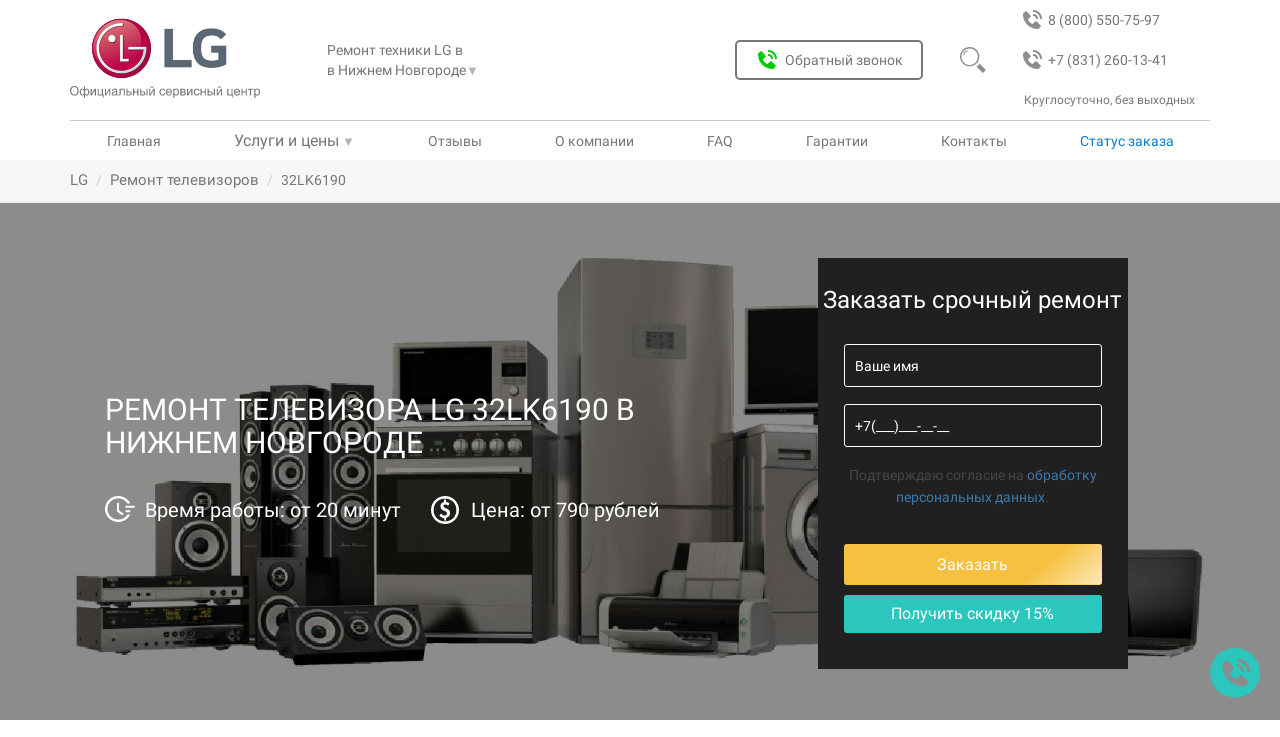

--- FILE ---
content_type: text/html; charset=UTF-8
request_url: https://nn.servisnyj-centr-lg.ru/remont-tv-lg/lg-32lk6190
body_size: 16838
content:
<!DOCTYPE html>
<html lang="ru">
<head>
<base href="https://nn.servisnyj-centr-lg.ru/">
<meta charset="utf-8">
<title>Ремонт телевизора LG 32LK6190 в Нижнем Новгороде — сервисный центр Лджи</title>
<meta name="description" content="Ремонт телевизора LG 32LK6190 &#128250; с гарантией по цене от 640 рублей, &#127960; выезд мастера на дом, оригинальные запчасти. При заявке онлайн — скидка 20%!">
<meta http-equiv="X-UA-Compatible" content="IE=edge">
<meta name="viewport" content="width=device-width, initial-scale=1">
<link rel="shortcut icon" href="/favicon.svg" type="image/svg">
<meta name="theme-color" content="#077ccf">
<link rel="canonical" href="https://nn.servisnyj-centr-lg.ru/remont-tv-lg/lg-32lk6190">
<meta name="robots" content="index, follow, max-image-preview:large, max-snippet:-1, max-video-preview:-1"/>
<meta property="og:title" content="Ремонт телевизора LG 32LK6190 в Нижнем Новгороде — сервисный центр Лджи">
<meta property="og:description" content="Ремонт телевизора LG 32LK6190 &#128250; с гарантией по цене от 640 рублей, &#127960; выезд мастера на дом, оригинальные запчасти. При заявке онлайн — скидка 20%!"/>
<meta property="og:image" content="https://nn.servisnyj-centr-lg.ru/assets/img/brands/lg/logo.png">
<meta property="og:image:type" content="image/jpeg">
<meta property="og:image:width" content="1200">
<meta property="og:image:height" content="536">
<meta property="og:type" content="website">
<meta property="og:site_name" content="Сервисный центр lg">
<meta property="og:url" content="https://nn.servisnyj-centr-lg.ru/remont-tv-lg/lg-32lk6190">
<meta property="og:locale" content="ru_RU">
<meta name="google-site-verification" content="WS8ta7lJeLBYkwGblVUyufdmUERHUUuurpEWrqy441g"/>
<meta name="yandex-verification" content="789cf4fca297b3ba"/>
<!--[if lt IE 9]>
        <script src="https://oss.maxcdn.com/libs/html5shiv/3.7.0/html5shiv.js"></script>
        <script src="https://oss.maxcdn.com/libs/respond.js/1.4.2/respond.min.js"></script>
    <![endif]-->
<link href="/assets/templates/newdesign/css/bootstrap.min.css" rel="stylesheet">
<link href="/assets/templates/newdesign/css/custom.css?v=1.3" rel="stylesheet">
<link rel="stylesheet" href="/assets/components/minifyx/cache/styles_14e1c32513.min.css" type="text/css"/>
<script type="application/ld+json">
                            {
                              "@context": "https://schema.org/", 
                              "@type": "BreadcrumbList", 
                              "itemListElement": [{
                              "@type": "ListItem", 
                              "position": 1, 
                              "name": "Сервисный центр",
                              "item": "https://krasnoyarsk.servisnyj-centr-lg.ru/"  
                          },{
                          "@type": "ListItem", 
                          "position": 2, 
                          "name": "Ремонт телевизоров",
                          "item": "https://krasnoyarsk.servisnyj-centr-lg.ru/remont-tv-lg"  
                      },{
                        "@type": "ListItem", 
                        "position": 3, 
                        "name": "32LK6190" 
                    }]
                            }
                            </script>
</head>
<body class="lg tv"><noscript><meta HTTP-EQUIV="refresh" content="0;url='http://nn.servisnyj-centr-lg.ru/remont-tv-lg/lg-32lk6190?PageSpeed=noscript'" /><style><!--table,div,span,font,p{display:none} --></style><div style="display:block">Please click <a href="http://nn.servisnyj-centr-lg.ru/remont-tv-lg/lg-32lk6190?PageSpeed=noscript">here</a> if you are not redirected within a few seconds.</div></noscript>
<div class="header">
<header>
<div class="bg_header"><img src="/assets/templates/newdesign/img/new-img-10-2021/closed-header.svg" alt="Меню сайта"></div>
<img src="/assets/templates/newdesign/img/burger.svg" class="burger"></img>
<a class="header_phone_2" href="tel:+78312601341">
<img src="/assets/templates/newdesign/img/new-img-10-2021/bx_bxs-phone-call-gray.svg" alt="">
+7 (831) 260-13-41
</a>
<a class="header_phone_1" href="tel:88005507597">
<img src="assets/templates/newdesign/img/new-img-10-2021/bx_bxs-phone-call-gray.svg" alt="">
<span>8 (800) 550-75-97</span>
</a>
<a href="" class="logo_off">
<img src="/assets/img/brands/lg/logo.png" alt="лого LG">
<img src="/assets/templates/newdesign/img/new-img-10-2021/offcenterservice.svg" alt="official">
</a>
<div class="mobal_header">
<div class="city_link">
Ремонт техники LG в <div class="city_link_btn">
в Нижнем Новгороде<span>&#9660;</span>
<ul class="nav_link_usl_items">
<li>
<a class="gl-list-location-" href="https://servisnyj-centr-lg.ru/">Москва</a>
</li>
<li>
<a class="gl-list-location-" href="https://rostov-na-donu.servisnyj-centr-lg.ru/">Ростов-на-Дону</a>
</li>
<li>
<a class="gl-list-location-" href="https://spb.servisnyj-centr-lg.ru/">Санкт-Петербург</a>
</li>
<li>
<a class="gl-list-location-" href="https://ekb.servisnyj-centr-lg.ru/">Екатеринбург</a>
</li>
<li>
<a class="gl-list-location-" href="https://nn.servisnyj-centr-lg.ru/">Нижний Новгород</a>
</li>
<li>
<a class="gl-list-location-" href="https://volgograd.servisnyj-centr-lg.ru/">Волгоград</a>
</li>
<li>
<a class="gl-list-location-" href="https://krasnodar.servisnyj-centr-lg.ru/">Краснодар</a>
</li>
<li>
<a class="gl-list-location-" href="https://voronezh.servisnyj-centr-lg.ru/">Воронеж</a>
</li>
<li>
<a class="gl-list-location-" href="https://kazan.servisnyj-centr-lg.ru/">Казань</a>
</li>
<li>
<a class="gl-list-location-" href="https://tyumen.servisnyj-centr-lg.ru/">Тюмень</a>
</li>
<li>
<a class="gl-list-location-" href="https://ufa.servisnyj-centr-lg.ru/">Уфа</a>
</li>
<li>
<a class="gl-list-location-" href="https://chelyabinsk.servisnyj-centr-lg.ru/">Челябинск</a>
</li>
<li>
<a class="gl-list-location-" href="https://novosibirsk.servisnyj-centr-lg.ru/">Новосибирск</a>
</li>
<li>
<a class="gl-list-location-" href="https://omsk.servisnyj-centr-lg.ru/">Омск</a>
</li>
<li>
<a class="gl-list-location-" href="https://krasnoyarsk.servisnyj-centr-lg.ru/">Красноярск</a>
</li>
<li>
<a class="gl-list-location-" href="https://samara.servisnyj-centr-lg.ru/">Самара</a>
</li>
<li>
<a class="gl-list-location-" href="https://perm.servisnyj-centr-lg.ru/">Пермь</a>
</li>
<li>
<a class="gl-list-location-" href="https://yaroslavl.servisnyj-centr-lg.ru/">Ярославль</a>
</li>
<li>
<a class="gl-list-location-" href="https://saratov.servisnyj-centr-lg.ru/">Саратов</a>
</li>
<li>
<a class="gl-list-location-" href="https://irkutsk.servisnyj-centr-lg.ru/">Иркутск</a>
</li>
<li>
<a class="gl-list-location-" href="https://tolyatti.servisnyj-centr-lg.ru/">Тольятти</a>
</li>
</ul>
</div>
</div>
<button class="btn_obr_zvonok" data-toggle="modal" data-target="#call-form"><img src="/assets/templates/newdesign/img/new-img-10-2021/bx_bxs-phone-call-grin.svg" alt="Обратный звонок">Обратный звонок</button>
<div class="search_header_block">
<form class="form_search_header" action="/rezultatyi-poiska" method="get">
<input type="text" name="search" id="search" value="" placeholder="Введите текст">
<input type="submit" value="">
<img class="form_magnifier_header" src="assets/templates/newdesign/img/new-img-10-2021/magnifier-header-gray.svg" alt="Поиск">
<input type="hidden" name="id" value="137107"/>
</form>
</div>
<div class="magnifier">
<img src="/assets/templates/newdesign/img/new-img-10-2021/magnifier-header-gray.svg" alt="Поиск">
</div>
<div class="header_num_text">Круглосуточно, без выходных</div>
<nav>
<a class="nav_link_a" href="/">Главная</a>
<div class="nav_link_usl">
<span class="header_us_price">Услуги и цены</span>
<span>&#9660;</span>
<ul class="nav_link_usl_items" itemscope="" itemtype="http://schema.org/SiteNavigationElement">
<li><a href="remont-telefonov-lg" itemprop="url">Ремонт телефонов</a></li>
<li><a href="remont-proektorov-lg" itemprop="url">Ремонт проекторов</a></li>
<li><a href="remont-robotov-pyilesosov-lg" itemprop="url">Ремонт роботов-пылесосов</a></li>
<li><a href="remont-monitorov-lg" itemprop="url">Ремонт мониторов</a></li>
<li><a href="remont-stiralnyix-mashin-lg" itemprop="url">Ремонт стиральных машин</a></li>
<li><a href="remont-xolodilnikov-lg" itemprop="url">Ремонт холодильников</a></li>
<li><a href="remont-sushilnyix-mashin-lg" itemprop="url">Ремонт сушильных машин</a></li>
<li><a href="remont-posudomoechnyix-mashin-lg" itemprop="url">Ремонт посудомоечных машин</a></li>
<li><a href="remont-mikrovolnovyix-pechej-lg" itemprop="url">Ремонт микроволновых печей</a></li>
<li><a href="remont-kondiczionerov-lg" itemprop="url">Ремонт кондиционеров</a></li>
<li><a href="remont-monoblokov-lg" itemprop="url">Ремонт моноблоков</a></li>
<li><a href="remont-domashnix-kinoteatrov-lg" itemprop="url">Ремонт домашних кинотеатров</a></li>
<li><a href="remont-saundbarov-lg" itemprop="url">Ремонт саундбаров</a></li>
<li><a href="remont-muzyikalnyix-czentrov-lg" itemprop="url">Ремонт музыкальных центров</a></li>
<li><a href="remont-kolonok-lg" itemprop="url">Ремонт колонок</a></li>
<li><a href="remont-karaoke-sistem-lg" itemprop="url">Ремонт караоке-систем</a></li>
<li><a href="remont-varochnyix-panelej-lg" itemprop="url">Ремонт варочных панелей</a></li>
<li><a href="remont-xlebopechej-lg" itemprop="url">Ремонт хлебопечей</a></li>
<li><a href="remont-mini-ats-lg" itemprop="url">Ремонт мини АТС</a></li>
<li><a href="remont-elektroplit-lg" itemprop="url">Ремонт электроплит</a></li>
<li><a href="remont-parovyix-shkafov-lg" itemprop="url">Ремонт паровых шкафов</a></li>
<li><a href="remont-audiosistem-lg" itemprop="url">Ремонт аудиосистем</a></li>
<li><a href="remont-vertikalnyix-pyilesosov-lg" itemprop="url">Ремонт вертикальных пылесосов</a></li>
<li><a href="remont-morozilnyix-kamer-lg" itemprop="url">Ремонт морозильных камер</a></li>
<li><a href="remont-videokamer-lg" itemprop="url">Ремонт видеокамер</a></li>
<li><a href="remont-kamer-videonablyudeniya-lg" itemprop="url">Ремонт камер видеонаблюдения</a></li>
<li><a href="remont-noutbukov-lg" itemprop="url">Ремонт ноутбуков</a></li>
<li><a href="remont-portativnoj-akustiki-lg" itemprop="url">Ремонт портативной акустики</a></li>
<li><a href="remont-videosten-lg" itemprop="url">Ремонт видеостен</a></li>
<li><a href="remont-interaktivnyix-panelej-lg" itemprop="url">Ремонт интерактивных панелей</a></li>
<li><a href="remont-zhk-panelej-lg" itemprop="url">Ремонт ЖК-панелей</a></li>
<li><a href="remont-resiverov-lg" itemprop="url">Ремонт ресиверов</a></li>
<li><a href="remont-vyityazhek-lg" itemprop="url">Ремонт вытяжек</a></li>
<li><a href="remont-napolnyix-pyilesosov-lg" itemprop="url">Ремонт напольных пылесосов</a></li>
<li><a href="remont-duxovyix-shkafov-lg" itemprop="url">Ремонт духовых шкафов</a></li>
<li><a href="remont-smart-chasov-lg" itemprop="url">Ремонт смарт-часов</a></li>
<li><a href="remont-naushnikov-lg" itemprop="url">Ремонт наушников</a></li>
<li><a href="remont-tv-lg" itemprop="url">Ремонт телевизоров</a></li>
</ul>
</div>
<a href="/otzyivyi" itemprop="url">Отзывы</a></li>
<a href="o-kompanii" itemprop="url">О компании</a>
<a href="faq" itemprop="url">FAQ</a>
<a href="garantii" itemprop="url">Гарантии</a>
<a href="kontakti" itemprop="url">Контакты</a>
<div data-toggle="modal" data-target="#call-form-status" class="nav_link_usl nav_link_st_zak">Статус заказа</div>
</nav>
</div>
</header>
</div>
<div class="mbreadcrumbs">
<div class="container">
<ul id="breadcrumbs" class="breadcrumb"><li><a title="Главная" class="mbreadcrumbs-item_active" href="/">LG</a></li>
<li><a class="mbreadcrumbs-item_active" href="/remont-tv-lg">Ремонт телевизоров</a></li>
<li class="active">32LK6190</li></ul>
</div>
</div>
<section id="zCarousel" class="carousel slide hover-wrap" style="background-image: url('assets/templates/newdesign/img/brand-fone-new/bg-lg.jpeg')">
<div class="container slider-container">
<div class="slider-col slider-col-7">
<div class="slider-text">
<div class="z-carousel-caption-wrapper">
<h1 class="z-xs-font-adjust">Ремонт телевизора LG 32LK6190 в Нижнем Новгороде</h1>
<div class="slider-text-outer">
<p style="color: white;" class="z-xs-font-adjust slider-text-inner"><div class="content-text-outer">
<div style="color: #fff;" class="content-text-inner">
</div>
</div></p>
<div class="time_price_ot">
<div class="time_ot">Время работы: от 20 минут</div>
<div class="price_ot">Цена: от 790 рублей</div>
</div>
</div>
</br>
</div>
</div>
<svg xmlns="http://www.w3.org/2000/svg" class="hidden">
<symbol id="cross-icon" viewBox="0 0 51.976 51.976">
<path d="M44.373,7.603c-10.137-10.137-26.632-10.138-36.77,0c-10.138,10.138-10.137,26.632,0,36.77s26.632,10.138,36.77,0
			C54.51,34.235,54.51,17.74,44.373,7.603z M36.241,36.241c-0.781,0.781-2.047,0.781-2.828,0l-7.425-7.425l-7.778,7.778
			c-0.781,0.781-2.047,0.781-2.828,0c-0.781-0.781-0.781-2.047,0-2.828l7.778-7.778l-7.425-7.425c-0.781-0.781-0.781-2.048,0-2.828
			c0.781-0.781,2.047-0.781,2.828,0l7.425,7.425l7.071-7.071c0.781-0.781,2.047-0.781,2.828,0c0.781,0.781,0.781,2.047,0,2.828
			l-7.071,7.071l7.425,7.425C37.022,34.194,37.022,35.46,36.241,36.241z"/>
</symbol>
<symbol id="vk-icon" viewBox="0 0 455.731 455.731">
<path d="M118.06,138.69c10.922,26.972,24.764,52.402,42.995,75.231c2.418,3.038,5.466,5.739,8.677,7.938
		c4.69,3.221,9.115,2.089,11.022-3.276c2.017-5.63,3.868-17.04,3.978-22.952c0.301-15.448-0.045-25.572-0.875-41.001
		c-0.538-9.882-4.051-18.559-18.587-21.178c-4.489-0.812-4.906-4.507-2.022-8.193c6.004-7.674,14.368-8.897,23.438-9.381
		c14.7-0.794,29.454-0.146,44.172,0c5.995,0.055,12.026,0.538,17.93,1.825c7.701,1.679,11.825,7.081,13.094,14.599
		c0.657,3.878,0.995,7.865,0.903,11.789c-0.383,16.862-1.195,33.715-1.387,50.568c-0.082,6.615,0.401,13.395,1.816,19.837
		c1.98,8.978,8.093,11.232,14.344,4.745c7.938-8.239,14.937-17.51,21.506-26.926c11.935-17.127,20.849-35.923,28.523-55.303
		c3.969-10,7.008-12.172,17.765-12.199c20.22-0.046,40.44-0.064,60.66,0c3.586,0.018,7.336,0.356,10.721,1.433
		c5.493,1.752,7.674,6.232,6.387,11.917c-3.002,13.322-10.201,24.645-17.911,35.531c-12.373,17.464-25.339,34.509-38.003,51.772
		c-1.615,2.199-3.038,4.544-4.362,6.925c-4.736,8.559-4.407,13.358,2.5,20.484c10.995,11.342,22.766,21.953,33.414,33.605
		c7.738,8.477,14.9,17.674,21.032,27.355c7.756,12.245,2.965,23.778-11.524,25.831c-9.115,1.287-53.641,0.01-55.942,0
		c-11.971-0.054-22.464-4.206-30.914-12.336c-9.398-9.051-17.939-18.979-26.963-28.423c-2.719-2.847-5.621-5.575-8.75-7.957
		c-7.382-5.63-14.627-4.38-18.076,4.289c-2.947,7.446-5.493,26.999-5.612,28.669c-0.62,8.732-6.177,14.298-15.959,14.836
		c-28.24,1.533-55.605-1.615-81.098-15.274c-21.607-11.57-38.861-27.93-53.807-47.009c-23.742-30.304-42.495-63.615-59.616-97.904
		c-0.875-1.753-18.216-38.653-18.682-40.396c-1.549-5.836-0.104-11.411,4.827-13.33c3.074-1.196,60.248-0.004,61.199,0.047
		C107.996,125.372,114.217,129.221,118.06,138.69z"/>
</symbol>
<symbol id="fb-icon" viewBox="0 0 455.73 455.73">
<path d="M0,0v455.73h242.704V279.691h-59.33v-71.864h59.33v-60.353c0-43.893,35.582-79.475,79.475-79.475
	h62.025v64.622h-44.382c-13.947,0-25.254,11.307-25.254,25.254v49.953h68.521l-9.47,71.864h-59.051V455.73H455.73V0H0z"/>
</symbol>
<symbol id="ok-icon" viewBox="0 0 94 94">
<path d="M47.051,37.59c5.247-0.017,9.426-4.23,9.407-9.489c-0.021-5.259-4.207-9.448-9.456-9.452
					c-5.293-0.005-9.52,4.259-9.479,9.566C37.562,33.454,41.788,37.612,47.051,37.59z"/>
<path d="M89,0H5C2.239,0,0,2.238,0,5v84c0,2.762,2.239,5,5,5h84c2.762,0,5-2.238,5-5V5C94,2.238,91.762,0,89,0z M47.08,8.766
					c10.699,0.027,19.289,8.781,19.236,19.602c-0.057,10.57-8.787,19.138-19.469,19.102c-10.576-0.036-19.248-8.803-19.188-19.396
					C27.722,17.365,36.4,8.734,47.08,8.766z M68.753,55.072c-2.366,2.431-5.214,4.187-8.378,5.416
					c-2.991,1.156-6.268,1.742-9.512,2.13c0.49,0.534,0.721,0.793,1.025,1.102c4.404,4.425,8.826,8.832,13.215,13.27
					c1.494,1.511,1.81,3.386,0.985,5.145c-0.901,1.925-2.916,3.188-4.894,3.052c-1.252-0.088-2.228-0.711-3.094-1.582
					c-3.324-3.345-6.711-6.627-9.965-10.031c-0.947-0.992-1.403-0.807-2.241,0.056c-3.343,3.442-6.738,6.831-10.155,10.2
					c-1.535,1.514-3.36,1.785-5.143,0.922c-1.892-0.917-3.094-2.848-3.001-4.791c0.064-1.312,0.71-2.314,1.611-3.214
					c4.356-4.351,8.702-8.713,13.05-13.072c0.289-0.288,0.557-0.597,0.976-1.045c-5.929-0.619-11.275-2.077-15.85-5.657
					c-0.567-0.445-1.154-0.875-1.674-1.373c-2.002-1.924-2.203-4.125-0.618-6.396c1.354-1.942,3.632-2.464,5.997-1.349
					c0.459,0.215,0.895,0.486,1.313,0.775c8.528,5.86,20.245,6.023,28.806,0.266c0.847-0.647,1.754-1.183,2.806-1.449
					c2.045-0.525,3.947,0.224,5.045,2.012C70.314,51.496,70.297,53.488,68.753,55.072z"/>
</symbol>
<symbol id="close-icon" viewBox="0 0 475.2 475.2">
<path d="M405.6,69.6C360.7,24.7,301.1,0,237.6,0s-123.1,24.7-168,69.6S0,174.1,0,237.6s24.7,123.1,69.6,168s104.5,69.6,168,69.6
			s123.1-24.7,168-69.6s69.6-104.5,69.6-168S450.5,114.5,405.6,69.6z M386.5,386.5c-39.8,39.8-92.7,61.7-148.9,61.7
			s-109.1-21.9-148.9-61.7c-82.1-82.1-82.1-215.7,0-297.8C128.5,48.9,181.4,27,237.6,27s109.1,21.9,148.9,61.7
			C468.6,170.8,468.6,304.4,386.5,386.5z"/>
<path d="M342.3,132.9c-5.3-5.3-13.8-5.3-19.1,0l-85.6,85.6L152,132.9c-5.3-5.3-13.8-5.3-19.1,0c-5.3,5.3-5.3,13.8,0,19.1
			l85.6,85.6l-85.6,85.6c-5.3,5.3-5.3,13.8,0,19.1c2.6,2.6,6.1,4,9.5,4s6.9-1.3,9.5-4l85.6-85.6l85.6,85.6c2.6,2.6,6.1,4,9.5,4
			c3.5,0,6.9-1.3,9.5-4c5.3-5.3,5.3-13.8,0-19.1l-85.4-85.6l85.6-85.6C347.6,146.7,347.6,138.2,342.3,132.9z"/>
</symbol>
</svg>
<div class="popup-window">
<div class="popup-window__close-block control-popup">
<svg class="popup-window__close-block__img-close">
<use xlink:href="#cross-icon"></use>
</svg>
</div>
<div class="popup-window__container">
<form action="/assets/post.php" method="POST" class="slider-form" style="display:block">
<div class="form__title">
Заказать ремонт
</div>
<div class="form__block"><input type="text" class="form__input" placeholder="Ваше имя" name="name" required></div>
<div class="form__block"><input type="tel" class="form__input" placeholder="+7(___)___-__-__" name="phone" id="userPhone" required></div>
<div class="form__block">
<button class="form__btn" type="submit" onclick="yaCounter49445059.reachGoal('online'); return true;">Заказать</button>
<input type="text" hidden name="message" value="Заказать ремонт lg">
<input type="hidden" class="form-control" id="af_form-header-token" name="token" value="">
</div>
</form>
</div>
</div>
<div class="container-adaptive">
<button class="container-adaptive__button_yellow control-popup">&#128736; Заявка на ремонт <span style='font-size:18px; margin-left:3px'>-15%</span></button>
<section class="share-post">
<p class="share-post__title">Поделитесь в соц сети и получите скидку 15%</p>
<div class="share-post__soc">
<button class="share-post__soc-button vk-share">
<svg class="share-post__soc-button-img vk">
<use xlink:href="#vk-icon"></use>
</svg>
</button>
<button class="share-post__soc-button fb-share">
<svg class="share-post__soc-button-img fb">
<use xlink:href="#fb-icon"></use>
</svg>
</button>
<button class="share-post__soc-button ok-share">
<svg class="share-post__soc-button-img ok">
<use xlink:href="#ok-icon"></use>
</svg>
</button>
</div>
</section>
</div>
</div>
<div class="slider-col slider-col-5">
<form action="/assets/post.php" method="POST" class="slider-form form-desctop">
<div class="form__title">
Заказать срочный ремонт
</div>
<div class="form__block"><input type="text" class="form__input" placeholder="Ваше имя" name="name" required></div>
<div class="form__block"><input type="tel" class="form__input" placeholder="+7(___)___-__-__" name="phone" required></div>
<div class="form__block"><p><small>Подтверждаю согласие на <a href="/privacy">обработку персональных данных</a>.</small></p></div>
<div class="form__block">
<button class="form__btn" type="submit" onclick="yaCounter49445059.reachGoal('online'); return true;">Заказать</button>
<div class="form__btn-soc soc-descktop-control">Получить скидку 15%</div>
<input type="text" hidden name="message">
</div>
</form>
<section class="share-post-desctop main-soc" style="background-color: #000000d6;padding: 20px;">
<svg class="share-post__soc-button-img soc-close soc-descktop-control">
<use xlink:href="#close-icon"></use>
</svg>
<p class="share-post__title">Поделитесь в соц сети и получите скидку 15%</p>
<div class="share-post__soc">
<button class="share-post__soc-button vk-share">
<svg class="share-post__soc-button-img vk">
<use xlink:href="#vk-icon"></use>
</svg>
</button>
<button class="share-post__soc-button fb-share">
<svg class="share-post__soc-button-img fb">
<use xlink:href="#fb-icon"></use>
</svg>
</button>
<button class="share-post__soc-button ok-share">
<svg class="share-post__soc-button-img ok">
<use xlink:href="#ok-icon"></use>
</svg>
</button>
</div>
</section>
</div>
</div>
</section>
<section class="container-fluid z-bg-grey block-sale">
<div class="container">
<div class="text-center z-light-grey title-2 new_etapi_h">Наши преимущества</div>
<div class="row z-vertical-padding-10 flex-priem-nw">
<div class="col-xs-12 col-sm-4 col-md-4 col-lg-2 text-center z-advances-block z-xs-text-left"><div class="well z-well z-vertical-padding-10">
<div>
<img style="filter: opacity(0.3);" src="assets/templates/newdesign/img/sale-dostavka.svg" alt="">
<div class="block-sale-title"><strong>Бесплатная доставка</strong></div>
</div>
<div class="block-sale-desc"><p>Курьер заберёт и доставит посылку в удобное вам время и место.</p></div>
</div></div>
<div class="col-xs-12 col-sm-4 col-md-4 col-lg-2 text-center z-advances-block z-xs-text-left"><div class="well z-well z-vertical-padding-10">
<div>
<img style="filter: opacity(0.3);" src="assets/templates/newdesign/img/sale-garany.svg" alt="">
<div class="block-sale-title"><strong>Гарантия на 3 года</strong></div>
</div>
<div class="block-sale-desc"><p>Распространяется на все работы и запчасти.</p></div>
</div></div>
<div class="col-xs-12 col-sm-4 col-md-4 col-lg-2 text-center z-advances-block z-xs-text-left"><div class="well z-well z-vertical-padding-10">
<div>
<img style="filter: opacity(0.3);" src="assets/templates/newdesign/img/sale-diagnostik.svg" alt="">
<div class="block-sale-title"><strong>Бесплатная диагностика</strong></div>
</div>
<div class="block-sale-desc"><p>Даже при отказе от ремонта.</p></div>
</div></div>
<div class="col-xs-12 col-sm-4 col-md-4 col-lg-2 text-center z-advances-block z-xs-text-left"><div class="well z-well z-vertical-padding-10">
<div>
<img style="filter: opacity(0.3);" src="assets/templates/newdesign/img/sale-komplektuyshie.svg" alt="">
<div class="block-sale-title"><strong>Оригинальные комплектующие</strong></div>
</div>
<div class="block-sale-desc"><p>Детали и комплектующие всегда в наличии от производителя.</p></div>
</div></div>
<div class="col-xs-12 col-sm-4 col-md-4 col-lg-2 text-center z-advances-block z-xs-text-left"><div class="well z-well z-vertical-padding-10">
<div>
<img style="filter: opacity(0.3);" src="assets/templates/newdesign/img/sale-price.svg" alt="">
<div class="block-sale-title"><strong>Честные и доступные цены</strong></div>
</div>
<div class="block-sale-desc"><p>Без наценки и скрытых услуг.</p></div>
</div></div>
<div class="col-xs-12 col-sm-4 col-md-4 col-lg-2 text-center z-advances-block z-xs-text-left"><div class="well z-well z-vertical-padding-10">
<div>
<img style="filter: opacity(0.3);" src="assets/templates/newdesign/img/sale-remont.svg" alt="">
<div class="block-sale-title"><strong>Качественный ремонт</strong></div>
</div>
<div class="block-sale-desc">
<div class="otz_img">
<img src="assets/img/gmb_x.svg" alt="рейтинг отзывов о сервисном центре fixservice24" id="img_main_otz">
</div>
</div>
</div></div>
</div>
</div>
</section>
<script>let images=new Array();let i=0;images[0]='assets/img/gmb_x.svg';images[1]='assets/img/zoon_x.svg';images[2]='assets/img/yell_x.svg';images[3]='assets/img/yandex_x.svg';function viewImages(){document.getElementById("img_main_otz").src=images[i];i++;if(i==images.length){i=0;}setTimeout("viewImages()",5000);}viewImages();</script>
<section class="container main-content">
<div class="row">
<meta itemprop="description" content="model">
<div class="col-sm-8 col-md-9 z-content z-vertical-padding-10 table-row">
<div class="l-wrapper">
<div class="l-wrapper__tabs">
<button class="l-wrapper__tabs-button button-price button--active" tabindex="0">Цены</button>
<button class="l-wrapper__tabs-button button-content" tabindex="0">Характеристики</button>
<button class="l-wrapper__tabs-button button-content_description" tabindex="0">Описание</button>
</div>
<div class="l-wrapper__content">
<div class="l-wrapper__box price tab--active">
<h2>Стоимость ремонта</h2>
<div class="price-table-overflow">
<table class="price-table">
<thead>
<tr>
<td>Наименование услуги <i class="fa fa-angle-down" aria-hidden="true"></i></td>
<td>Цены <i class="fa fa-rub" aria-hidden="true"></i></td>
<td>Заказать <i class="fa fa-angle-down" aria-hidden="true"></i></td>
</tr>
</thead>
<tbody>
<tr>
<td><span class="price-icon price-icon--diagnostic"></span>Диагностика</td>
<td class="price-block">Бесплатно</td>
<td class="btn-price"><span class="order-in-table">Заказать</span></td>
</tr>
<tr>
<td><span class="price-icon price-icon--delivery"></span>Доставка в сервисный центр</td>
<td class="price-block">Бесплатно</td>
<td class="btn-price"><span class="order-in-table">Заказать</span></td>
</tr>
<tr>
<td><span class="price-icon price-icon--gear"></span><span class="link-unpubl">Замена экрана </span></td>
<td class="price-block">890 руб.</td>
<td class="btn-price"><span class="order-in-table">Заказать</span></td>
</tr><tr>
<td><span class="price-icon price-icon--gear"></span><span class="link-unpubl">Ремонт блока питания </span></td>
<td class="price-block">970 руб.</td>
<td class="btn-price"><span class="order-in-table">Заказать</span></td>
</tr><tr>
<td><span class="price-icon price-icon--gear"></span><span class="link-unpubl">Замена wi-fi модуля </span></td>
<td class="price-block">680 руб.</td>
<td class="btn-price"><span class="order-in-table">Заказать</span></td>
</tr><tr>
<td><span class="price-icon price-icon--gear"></span><span class="link-unpubl">Замена разъема HDMI </span></td>
<td class="price-block">570 руб.</td>
<td class="btn-price"><span class="order-in-table">Заказать</span></td>
</tr><tr>
<td><span class="price-icon price-icon--gear"></span><span class="link-unpubl">Ремонт разъема USB </span></td>
<td class="price-block">590 руб.</td>
<td class="btn-price"><span class="order-in-table">Заказать</span></td>
</tr><tr>
<td><span class="price-icon price-icon--gear"></span><span class="link-unpubl">Замена ТВ-тюнера </span></td>
<td class="price-block">870 руб.</td>
<td class="btn-price"><span class="order-in-table">Заказать</span></td>
</tr><tr>
<td><span class="price-icon price-icon--gear"></span><span class="link-unpubl">Замена антенного гнезда входа </span></td>
<td class="price-block">390 руб.</td>
<td class="btn-price"><span class="order-in-table">Заказать</span></td>
</tr><tr>
<td><span class="price-icon price-icon--gear"></span><span class="link-unpubl">Прошивка системной платы </span></td>
<td class="price-block">1000 руб.</td>
<td class="btn-price"><span class="order-in-table">Заказать</span></td>
</tr><tr>
<td><span class="price-icon price-icon--gear"></span><span class="link-unpubl">Ремонт аудио разъема </span></td>
<td class="price-block">680 руб.</td>
<td class="btn-price"><span class="order-in-table">Заказать</span></td>
</tr><tr>
<td><span class="price-icon price-icon--gear"></span><span class="link-unpubl">Замена динамиков </span></td>
<td class="price-block">780 руб.</td>
<td class="btn-price"><span class="order-in-table">Заказать</span></td>
</tr><tr>
<td><span class="price-icon price-icon--gear"></span><span class="link-unpubl">Ремонт блока формирования изображения </span></td>
<td class="price-block">920 руб.</td>
<td class="btn-price"><span class="order-in-table">Заказать</span></td>
</tr><tr>
<td><span class="price-icon price-icon--gear"></span><span class="link-unpubl">Замена подсветки матрицы </span></td>
<td class="price-block">900 руб.</td>
<td class="btn-price"><span class="order-in-table">Заказать</span></td>
</tr><tr>
<td><span class="price-icon price-icon--gear"></span><span class="link-unpubl">Замена инвертора </span></td>
<td class="price-block">850 руб.</td>
<td class="btn-price"><span class="order-in-table">Заказать</span></td>
</tr><tr>
<td><span class="price-icon price-icon--gear"></span><span class="link-unpubl">Ремонт цепи питания </span></td>
<td class="price-block">710 руб.</td>
<td class="btn-price"><span class="order-in-table">Заказать</span></td>
</tr><tr>
<td><span class="price-icon price-icon--gear"></span><span class="link-unpubl">Ремонт блока управления </span></td>
<td class="price-block">1350 руб.</td>
<td class="btn-price"><span class="order-in-table">Заказать</span></td>
</tr><tr>
<td><span class="price-icon price-icon--gear"></span><span class="link-unpubl">Замена шлейфов </span></td>
<td class="price-block">660 руб.</td>
<td class="btn-price"><span class="order-in-table">Заказать</span></td>
</tr><tr>
<td><span class="price-icon price-icon--gear"></span><span class="link-unpubl">Замена блока питания </span></td>
<td class="price-block">1120 руб.</td>
<td class="btn-price"><span class="order-in-table">Заказать</span></td>
</tr><tr>
<td><span class="price-icon price-icon--gear"></span><span class="link-unpubl">Замена гнезда питания </span></td>
<td class="price-block">710 руб.</td>
<td class="btn-price"><span class="order-in-table">Заказать</span></td>
</tr><tr>
<td><span class="price-icon price-icon--gear"></span><span class="link-unpubl">Замена дисплея </span></td>
<td class="price-block">1060 руб.</td>
<td class="btn-price"><span class="order-in-table">Заказать</span></td>
</tr>
</tbody>
</table>
<div class="center-row">
<button data-toggle="modal" data-target="#call-form" class="not-service">Моя услуга не указана в прайс-листе</button>
</div>
</div>
<button class="table__btn-more">Показать прайс полностью</button>
</div>
<div class="l-wrapper__box content">
<h2>Общие характеристики</h2>
<div class="param-table-overflow">
<table class="param-table">
<tbody>
<tr>
<td><b>Smart TV</b></td>
<td>есть</td>
</tr><tr>
<td><b>Акустическая система</b></td>
<td>два динамика</td>
</tr><tr>
<td><b>Вес</b></td>
<td>4.9 кг</td>
</tr><tr>
<td><b>Возможность крепления на стену</b></td>
<td>есть</td>
</tr><tr>
<td><b>Входы</b></td>
<td>AV, компонентный, HDMI x3, USB x2, Ethernet (RJ-45), Wi-Fi 802.11ac, Miracast</td>
</tr><tr>
<td><b>Выходы</b></td>
<td>оптический</td>
</tr><tr>
<td><b>Год создания модели</b></td>
<td>2018</td>
</tr><tr>
<td><b>Декодеры аудио</b></td>
<td>DTS</td>
</tr><tr>
<td><b>Диагональ</b></td>
<td>31.5inch (80 см)</td>
</tr><tr>
<td><b>Дополнительная информация</b></td>
<td>True Motion 100 Гц</td>
</tr><tr>
<td><b>Защита от детей</b></td>
<td>есть</td>
</tr><tr>
<td><b>Индекс частоты обновления</b></td>
<td>50 Гц</td>
</tr><tr>
<td><b>Мощность звука</b></td>
<td>10 Вт (2х5 Вт)</td>
</tr><tr>
<td><b>Поддерживаемые форматы</b></td>
<td>MP3, MPEG4, HEVC (H.265), MKV, JPEG</td>
</tr><tr>
<td><b>Поддержка Wi-Fi</b></td>
<td>есть</td>
</tr><tr>
<td><b>Поддержка стереозвука NICAM</b></td>
<td>есть</td>
</tr><tr>
<td><b>Прогрессивная развертка</b></td>
<td>есть</td>
</tr><tr>
<td><b>Размеры без подставки (ШxВxГ)</b></td>
<td>739x441x85 мм</td>
</tr><tr>
<td><b>Разрешение</b></td>
<td>1920x1080</td>
</tr><tr>
<td><b>Разрешение HD</b></td>
<td>1080p Full HD, HDR</td>
</tr><tr>
<td><b>Светодиодная (LED) подсветка</b></td>
<td>есть, Direct LED</td>
</tr><tr>
<td><b>Стереозвук</b></td>
<td>есть</td>
</tr><tr>
<td><b>Тип</b></td>
<td>ЖК-телевизор</td>
</tr><tr>
<td><b>Тип матрицы экрана</b></td>
<td>TFT IPS</td>
</tr><tr>
<td><b>Формат экрана</b></td>
<td>16:09</td>
</tr>
</tbody>
</table>
</div>
</div>
<div class="l-wrapper__box content_description">
<div class="content-text-outer">
<div class="content-text-inner">
<div class="content-text-outer">
<div class="content-text-inner">
<p>Ремонт телевизора 32LK6190 в мастерской LG, сервис на дому или в мастерской, как правило, вызывает определенные сложности, так как для этого необходимы специальные знания и опыт. Наши инженеры используют профессиональное оборудование и оригинальные детали от проверенных поставщиков, что гарантирует качество выполнения работы.</p> <p>Вызвать мастера можно по телефону горячей линии или с помощью заявки на сайте. Выездной техник подъедет в удобное для клиента время. По результатам диагностики будет установлена причина поломки, если повреждения значительны и для починки нужны лабораторные условия – перевезем ТВ в мастерскую за наш счет.</p>
</div>
</div>
</div>
</div>
</div>
</div>
</div>
</div>
<div class="col-sm-4 col-md-3 z-vertical-padding-10 ">
<img class="incide-img content-img" src="/assets/components/phpthumbof/cache/televizor-lg-32lk6190.6bd669432759660ac90614d2182f6f22.jpg" alt="Ремонт телевизора LG 32LK6190"/>
<div class="row">
<div style="padding-top:15px;" class="col-md-12 text-center z-vertical-padding-10">
<h4 class="text-center z-super-dark-grey pulse new_consult">Бесплатная Консультация</h4>
<p class="z-super-dark-grey">Отправьте заявку нашему специалисту, он перезвонит Вам как можно скорее!</p>
<form method="post" class="form-consult" action="/assets/post.php">
<input type="tel" class="form-consult__input" name="phone" placeholder="+7(___)___-__-__" required>
<input type="hidden" name="message" value="Консультация">
<input type="hidden" name="token" value="">
<button type="submit" class="btn-success form-consult__btn" onclick="yaCounter49445059.reachGoal('online'); return true;">Отправить</button>
</form>
</div>
</div>
</div>
</div>
</section>
<section class="container main-content">
<div class="row">
<div class="col-md-12 content-text">
<div style="text-align: center;
    font-size: 30px;
    margin-top: 20px;
    margin-bottom: 10px;
    font-family: inherit;
    font-weight: 500;
    line-height: 1.1;
    color: inherit;" class="l-models-title">Популярные модели</div>
<div class="new_all_carousel_pl">
<figure class="l-carousel__wrapper__item">
<a href="/remont-tv-lg/lg-32lh2000">
<img loading="lazy" src="/assets/components/phpthumbof/cache/televizor-lg-32lh2000.70e6e55f433e823da6a271c129243f25.jpg" alt="32LH2000" title="32LH2000" class="l-carousel__wrapper__item-image">
<figcaption class="l-carousel__wrapper__item-name">Lg 32LH2000</figcaption>
</a>
</figure>
<figure class="l-carousel__wrapper__item">
<a href="/remont-tv-lg/lg-32lv2500">
<img loading="lazy" src="/assets/components/phpthumbof/cache/televizor-lg-32lv2500.70e6e55f433e823da6a271c129243f25.jpg" alt="32LV2500" title="32LV2500" class="l-carousel__wrapper__item-image">
<figcaption class="l-carousel__wrapper__item-name">Lg 32LV2500</figcaption>
</a>
</figure>
<figure class="l-carousel__wrapper__item">
<a href="/remont-tv-lg/lg-32lk330">
<img loading="lazy" src="/assets/components/phpthumbof/cache/televizor-lg-32lk330.70e6e55f433e823da6a271c129243f25.jpg" alt="32LK330" title="32LK330" class="l-carousel__wrapper__item-image">
<figcaption class="l-carousel__wrapper__item-name">Lg 32LK330</figcaption>
</a>
</figure>
<figure class="l-carousel__wrapper__item">
<a href="/remont-tv-lg/lg-42lm640t">
<img loading="lazy" src="/assets/components/phpthumbof/cache/televizor-lg-42lm640t.70e6e55f433e823da6a271c129243f25.jpg" alt="42LM640T" title="42LM640T" class="l-carousel__wrapper__item-image">
<figcaption class="l-carousel__wrapper__item-name">Lg 42LM640T</figcaption>
</a>
</figure>
<figure class="l-carousel__wrapper__item">
<a href="/remont-tv-lg/lg-42lm620t">
<img loading="lazy" src="/assets/components/phpthumbof/cache/televizor-lg-42lm620t.70e6e55f433e823da6a271c129243f25.jpg" alt="42LM620T" title="42LM620T" class="l-carousel__wrapper__item-image">
<figcaption class="l-carousel__wrapper__item-name">Lg 42LM620T</figcaption>
</a>
</figure>
<figure class="l-carousel__wrapper__item">
<a href="/remont-tv-lg/lg-32cs560">
<img loading="lazy" src="/assets/components/phpthumbof/cache/televizor-lg-32cs560.70e6e55f433e823da6a271c129243f25.jpg" alt="32CS560" title="32CS560" class="l-carousel__wrapper__item-image">
<figcaption class="l-carousel__wrapper__item-name">Lg 32CS560</figcaption>
</a>
</figure>
<figure class="l-carousel__wrapper__item">
<a href="/remont-tv-lg/lg-42lm580t">
<img loading="lazy" src="/assets/components/phpthumbof/cache/televizor-lg-42lm580t.70e6e55f433e823da6a271c129243f25.jpg" alt="42LM580T" title="42LM580T" class="l-carousel__wrapper__item-image">
<figcaption class="l-carousel__wrapper__item-name">Lg 42LM580T</figcaption>
</a>
</figure>
<figure class="l-carousel__wrapper__item">
<a href="/remont-tv-lg/lg-32cs460">
<img loading="lazy" src="/assets/components/phpthumbof/cache/televizor-lg-32cs460.70e6e55f433e823da6a271c129243f25.jpg" alt="32CS460" title="32CS460" class="l-carousel__wrapper__item-image">
<figcaption class="l-carousel__wrapper__item-name">Lg 32CS460</figcaption>
</a>
</figure>
<figure class="l-carousel__wrapper__item">
<a href="/remont-tv-lg/lg-42ln540v">
<img loading="lazy" src="/assets/components/phpthumbof/cache/televizor-lg-42ln540v.70e6e55f433e823da6a271c129243f25.jpg" alt="42LN540V" title="42LN540V" class="l-carousel__wrapper__item-image">
<figcaption class="l-carousel__wrapper__item-name">Lg 42LN540V</figcaption>
</a>
</figure>
<figure class="l-carousel__wrapper__item">
<a href="/remont-tv-lg/lg-32ln540v">
<img loading="lazy" src="/assets/components/phpthumbof/cache/televizor-lg-32ln540v.70e6e55f433e823da6a271c129243f25.jpg" alt="32LN540V" title="32LN540V" class="l-carousel__wrapper__item-image">
<figcaption class="l-carousel__wrapper__item-name">Lg 32LN540V</figcaption>
</a>
</figure>
<figure class="l-carousel__wrapper__item">
<a href="/remont-tv-lg/lg-42la644v">
<img loading="lazy" src="/assets/components/phpthumbof/cache/televizor-lg-42la644v.70e6e55f433e823da6a271c129243f25.jpg" alt="42LA644V" title="42LA644V" class="l-carousel__wrapper__item-image">
<figcaption class="l-carousel__wrapper__item-name">Lg 42LA644V</figcaption>
</a>
</figure>
<figure class="l-carousel__wrapper__item">
<a href="/remont-tv-lg/lg-42la660v">
<img loading="lazy" src="/assets/components/phpthumbof/cache/televizor-lg-42la660v.70e6e55f433e823da6a271c129243f25.jpg" alt="42LA660V" title="42LA660V" class="l-carousel__wrapper__item-image">
<figcaption class="l-carousel__wrapper__item-name">Lg 42LA660V</figcaption>
</a>
</figure>
<figure class="l-carousel__wrapper__item">
<a href="/remont-tv-lg/lg-32la620v">
<img loading="lazy" src="/assets/components/phpthumbof/cache/televizor-lg-32la620v.70e6e55f433e823da6a271c129243f25.jpg" alt="32LA620V" title="32LA620V" class="l-carousel__wrapper__item-image">
<figcaption class="l-carousel__wrapper__item-name">Lg 32LA620V</figcaption>
</a>
</figure>
<figure class="l-carousel__wrapper__item">
<a href="/remont-tv-lg/lg-39la620v">
<img loading="lazy" src="/assets/components/phpthumbof/cache/televizor-lg-39la620v.70e6e55f433e823da6a271c129243f25.jpg" alt="39LA620V" title="39LA620V" class="l-carousel__wrapper__item-image">
<figcaption class="l-carousel__wrapper__item-name">Lg 39LA620V</figcaption>
</a>
</figure>
<figure class="l-carousel__wrapper__item">
<a href="/remont-tv-lg/lg-42la620v">
<img loading="lazy" src="/assets/components/phpthumbof/cache/televizor-lg-42la620v.70e6e55f433e823da6a271c129243f25.jpg" alt="42LA620V" title="42LA620V" class="l-carousel__wrapper__item-image">
<figcaption class="l-carousel__wrapper__item-name">Lg 42LA620V</figcaption>
</a>
</figure>
<figure class="l-carousel__wrapper__item">
<a href="/remont-tv-lg/lg-47la620v">
<img loading="lazy" src="/assets/components/phpthumbof/cache/televizor-lg-47la620v.70e6e55f433e823da6a271c129243f25.jpg" alt="47LA620V" title="47LA620V" class="l-carousel__wrapper__item-image">
<figcaption class="l-carousel__wrapper__item-name">Lg 47LA620V</figcaption>
</a>
</figure>
<figure class="l-carousel__wrapper__item">
<a href="/remont-tv-lg/lg-32ln541u">
<img loading="lazy" src="/assets/components/phpthumbof/cache/televizor-lg-32ln541u.70e6e55f433e823da6a271c129243f25.jpg" alt="32LN541U" title="32LN541U" class="l-carousel__wrapper__item-image">
<figcaption class="l-carousel__wrapper__item-name">Lg 32LN541U</figcaption>
</a>
</figure>
<figure class="l-carousel__wrapper__item">
<a href="/remont-tv-lg/lg-42la621v">
<img loading="lazy" src="/assets/components/phpthumbof/cache/televizor-lg-42la621v.70e6e55f433e823da6a271c129243f25.jpg" alt="42LA621V" title="42LA621V" class="l-carousel__wrapper__item-image">
<figcaption class="l-carousel__wrapper__item-name">Lg 42LA621V</figcaption>
</a>
</figure>
<figure class="l-carousel__wrapper__item">
<a href="/remont-tv-lg/lg-42ln570v">
<img loading="lazy" src="/assets/components/phpthumbof/cache/televizor-lg-42ln570v.70e6e55f433e823da6a271c129243f25.jpg" alt="42LN570V" title="42LN570V" class="l-carousel__wrapper__item-image">
<figcaption class="l-carousel__wrapper__item-name">Lg 42LN570V</figcaption>
</a>
</figure>
<figure class="l-carousel__wrapper__item">
<a href="/remont-tv-lg/lg-32ln570v">
<img loading="lazy" src="/assets/components/phpthumbof/cache/televizor-lg-32ln570v.70e6e55f433e823da6a271c129243f25.jpg" alt="32LN570V" title="32LN570V" class="l-carousel__wrapper__item-image">
<figcaption class="l-carousel__wrapper__item-name">Lg 32LN570V</figcaption>
</a>
</figure>
<figure class="l-carousel__wrapper__item">
<a href="/remont-tv-lg/lg-42la615v">
<img loading="lazy" src="/assets/components/phpthumbof/cache/televizor-lg-42la615v.70e6e55f433e823da6a271c129243f25.jpg" alt="42LA615V" title="42LA615V" class="l-carousel__wrapper__item-image">
<figcaption class="l-carousel__wrapper__item-name">Lg 42LA615V</figcaption>
</a>
</figure>
<figure class="l-carousel__wrapper__item">
<a href="/remont-tv-lg/lg-32la615v">
<img loading="lazy" src="/assets/components/phpthumbof/cache/televizor-lg-32la615v.70e6e55f433e823da6a271c129243f25.jpg" alt="32LA615V" title="32LA615V" class="l-carousel__wrapper__item-image">
<figcaption class="l-carousel__wrapper__item-name">Lg 32LA615V</figcaption>
</a>
</figure>
<figure class="l-carousel__wrapper__item">
<a href="/remont-tv-lg/lg-32ln536u">
<img loading="lazy" src="/assets/components/phpthumbof/cache/televizor-lg-32ln536u.70e6e55f433e823da6a271c129243f25.jpg" alt="32LN536U" title="32LN536U" class="l-carousel__wrapper__item-image">
<figcaption class="l-carousel__wrapper__item-name">Lg 32LN536U</figcaption>
</a>
</figure>
<figure class="l-carousel__wrapper__item">
<a href="/remont-tv-lg/lg-32lb561v">
<img loading="lazy" src="/assets/components/phpthumbof/cache/televizor-lg-32lb561v.70e6e55f433e823da6a271c129243f25.jpg" alt="32LB561V" title="32LB561V" class="l-carousel__wrapper__item-image">
<figcaption class="l-carousel__wrapper__item-name">Lg 32LB561V</figcaption>
</a>
</figure>
<figure class="l-carousel__wrapper__item">
<a href="/remont-tv-lg/lg-42lb561v">
<img loading="lazy" src="/assets/components/phpthumbof/cache/televizor-lg-42lb561v.70e6e55f433e823da6a271c129243f25.jpg" alt="42LB561V" title="42LB561V" class="l-carousel__wrapper__item-image">
<figcaption class="l-carousel__wrapper__item-name">Lg 42LB561V</figcaption>
</a>
</figure>
<figure class="l-carousel__wrapper__item">
<a href="/remont-tv-lg/lg-42lb677v">
<img loading="lazy" src="/assets/components/phpthumbof/cache/televizor-lg-42lb677v.70e6e55f433e823da6a271c129243f25.jpg" alt="42LB677V" title="42LB677V" class="l-carousel__wrapper__item-image">
<figcaption class="l-carousel__wrapper__item-name">Lg 42LB677V</figcaption>
</a>
</figure>
<figure class="l-carousel__wrapper__item">
<a href="/remont-tv-lg/lg-42lb671v">
<img loading="lazy" src="/assets/components/phpthumbof/cache/televizor-lg-42lb671v.70e6e55f433e823da6a271c129243f25.jpg" alt="42LB671V" title="42LB671V" class="l-carousel__wrapper__item-image">
<figcaption class="l-carousel__wrapper__item-name">Lg 42LB671V</figcaption>
</a>
</figure>
<figure class="l-carousel__wrapper__item">
<a href="/remont-tv-lg/lg-39lb650v">
<img loading="lazy" src="/assets/components/phpthumbof/cache/televizor-lg-39lb650v.70e6e55f433e823da6a271c129243f25.jpg" alt="39LB650V" title="39LB650V" class="l-carousel__wrapper__item-image">
<figcaption class="l-carousel__wrapper__item-name">Lg 39LB650V</figcaption>
</a>
</figure>
<figure class="l-carousel__wrapper__item">
<a href="/remont-tv-lg/lg-32lb650v">
<img loading="lazy" src="/assets/components/phpthumbof/cache/televizor-lg-32lb650v.70e6e55f433e823da6a271c129243f25.jpg" alt="32LB650V" title="32LB650V" class="l-carousel__wrapper__item-image">
<figcaption class="l-carousel__wrapper__item-name">Lg 32LB650V</figcaption>
</a>
</figure>
<figure class="l-carousel__wrapper__item">
<a href="/remont-tv-lg/lg-42lb650v">
<img loading="lazy" src="/assets/components/phpthumbof/cache/televizor-lg-42lb650v.70e6e55f433e823da6a271c129243f25.jpg" alt="42LB650V" title="42LB650V" class="l-carousel__wrapper__item-image">
<figcaption class="l-carousel__wrapper__item-name">Lg 42LB650V</figcaption>
</a>
</figure>
<figure class="l-carousel__wrapper__item">
<a href="/remont-tv-lg/lg-47lb650v">
<img loading="lazy" src="/assets/components/phpthumbof/cache/televizor-lg-47lb650v.70e6e55f433e823da6a271c129243f25.jpg" alt="47LB650V" title="47LB650V" class="l-carousel__wrapper__item-image">
<figcaption class="l-carousel__wrapper__item-name">Lg 47LB650V</figcaption>
</a>
</figure>
<figure class="l-carousel__wrapper__item">
<a href="/remont-tv-lg/lg-32lb561u">
<img loading="lazy" src="/assets/components/phpthumbof/cache/televizor-lg-32lb561u.70e6e55f433e823da6a271c129243f25.jpg" alt="32LB561U" title="32LB561U" class="l-carousel__wrapper__item-image">
<figcaption class="l-carousel__wrapper__item-name">Lg 32LB561U</figcaption>
</a>
</figure>
<figure class="l-carousel__wrapper__item">
<a href="/remont-tv-lg/lg-42lb620v">
<img loading="lazy" src="/assets/components/phpthumbof/cache/televizor-lg-42lb620v.70e6e55f433e823da6a271c129243f25.jpg" alt="42LB620V" title="42LB620V" class="l-carousel__wrapper__item-image">
<figcaption class="l-carousel__wrapper__item-name">Lg 42LB620V</figcaption>
</a>
</figure>
<figure class="l-carousel__wrapper__item">
<a href="/remont-tv-lg/lg-42lb673v">
<img loading="lazy" src="/assets/components/phpthumbof/cache/televizor-lg-42lb673v.70e6e55f433e823da6a271c129243f25.jpg" alt="42LB673V" title="42LB673V" class="l-carousel__wrapper__item-image">
<figcaption class="l-carousel__wrapper__item-name">Lg 42LB673V</figcaption>
</a>
</figure>
<figure class="l-carousel__wrapper__item">
<a href="/remont-tv-lg/lg-32lb552u">
<img loading="lazy" src="/assets/components/phpthumbof/cache/televizor-lg-32lb552u.70e6e55f433e823da6a271c129243f25.jpg" alt="32LB552U" title="32LB552U" class="l-carousel__wrapper__item-image">
<figcaption class="l-carousel__wrapper__item-name">Lg 32LB552U</figcaption>
</a>
</figure>
<figure class="l-carousel__wrapper__item">
<a href="/remont-tv-lg/lg-42lb552v">
<img loading="lazy" src="/assets/components/phpthumbof/cache/televizor-lg-42lb552v.70e6e55f433e823da6a271c129243f25.jpg" alt="42LB552V" title="42LB552V" class="l-carousel__wrapper__item-image">
<figcaption class="l-carousel__wrapper__item-name">Lg 42LB552V</figcaption>
</a>
</figure>
<figure class="l-carousel__wrapper__item">
<a href="/remont-tv-lg/lg-32lb530u">
<img loading="lazy" src="/assets/components/phpthumbof/cache/televizor-lg-32lb530u.70e6e55f433e823da6a271c129243f25.jpg" alt="32LB530U" title="32LB530U" class="l-carousel__wrapper__item-image">
<figcaption class="l-carousel__wrapper__item-name">Lg 32LB530U</figcaption>
</a>
</figure>
<figure class="l-carousel__wrapper__item">
<a href="/remont-tv-lg/lg-22lf450u">
<img loading="lazy" src="/assets/components/phpthumbof/cache/televizor-lg-22lf450u.70e6e55f433e823da6a271c129243f25.jpg" alt="22LF450U" title="22LF450U" class="l-carousel__wrapper__item-image">
<figcaption class="l-carousel__wrapper__item-name">Lg 22LF450U</figcaption>
</a>
</figure>
<figure class="l-carousel__wrapper__item">
<a href="/remont-tv-lg/lg-32lf510u">
<img loading="lazy" src="/assets/components/phpthumbof/cache/televizor-lg-32lf510u.70e6e55f433e823da6a271c129243f25.jpg" alt="32LF510U" title="32LF510U" class="l-carousel__wrapper__item-image">
<figcaption class="l-carousel__wrapper__item-name">Lg 32LF510U</figcaption>
</a>
</figure>
<figure class="l-carousel__wrapper__item">
<a href="/remont-tv-lg/lg-43lf510v">
<img loading="lazy" src="/assets/components/phpthumbof/cache/televizor-lg-43lf510v.70e6e55f433e823da6a271c129243f25.jpg" alt="43LF510V" title="43LF510V" class="l-carousel__wrapper__item-image">
<figcaption class="l-carousel__wrapper__item-name">Lg 43LF510V</figcaption>
</a>
</figure>
<figure class="l-carousel__wrapper__item">
<a href="/remont-tv-lg/lg-20mt48vf">
<img loading="lazy" src="/assets/components/phpthumbof/cache/televizor-lg-20mt48vf.70e6e55f433e823da6a271c129243f25.jpg" alt="20MT48VF" title="20MT48VF" class="l-carousel__wrapper__item-image">
<figcaption class="l-carousel__wrapper__item-name">Lg 20MT48VF</figcaption>
</a>
</figure>
<figure class="l-carousel__wrapper__item">
<a href="/remont-tv-lg/lg-43lh520v">
<img loading="lazy" src="/assets/components/phpthumbof/cache/televizor-lg-43lh520v.70e6e55f433e823da6a271c129243f25.jpg" alt="43LH520V" title="43LH520V" class="l-carousel__wrapper__item-image">
<figcaption class="l-carousel__wrapper__item-name">Lg 43LH520V</figcaption>
</a>
</figure>
<figure class="l-carousel__wrapper__item">
<a href="/remont-tv-lg/lg-32lh513u">
<img loading="lazy" src="/assets/components/phpthumbof/cache/televizor-lg-32lh513u.70e6e55f433e823da6a271c129243f25.jpg" alt="32LH513U" title="32LH513U" class="l-carousel__wrapper__item-image">
<figcaption class="l-carousel__wrapper__item-name">Lg 32LH513U</figcaption>
</a>
</figure>
<figure class="l-carousel__wrapper__item">
<a href="/remont-tv-lg/lg-43uh610v">
<img loading="lazy" src="/assets/components/phpthumbof/cache/televizor-lg-43uh610v.70e6e55f433e823da6a271c129243f25.jpg" alt="43UH610V" title="43UH610V" class="l-carousel__wrapper__item-image">
<figcaption class="l-carousel__wrapper__item-name">Lg 43UH610V</figcaption>
</a>
</figure>
<figure class="l-carousel__wrapper__item">
<a href="/remont-tv-lg/lg-43lh570v">
<img loading="lazy" src="/assets/components/phpthumbof/cache/televizor-lg-43lh570v.70e6e55f433e823da6a271c129243f25.jpg" alt="43LH570V" title="43LH570V" class="l-carousel__wrapper__item-image">
<figcaption class="l-carousel__wrapper__item-name">Lg 43LH570V</figcaption>
</a>
</figure>
<figure class="l-carousel__wrapper__item">
<a href="/remont-tv-lg/lg-32lh570u">
<img loading="lazy" src="/assets/components/phpthumbof/cache/televizor-lg-32lh570u.70e6e55f433e823da6a271c129243f25.jpg" alt="32LH570U" title="32LH570U" class="l-carousel__wrapper__item-image">
<figcaption class="l-carousel__wrapper__item-name">Lg 32LH570U</figcaption>
</a>
</figure>
<figure class="l-carousel__wrapper__item">
<a href="/remont-tv-lg/lg-43uh619v">
<img loading="lazy" src="/assets/components/phpthumbof/cache/televizor-lg-43uh619v.70e6e55f433e823da6a271c129243f25.jpg" alt="43UH619V" title="43UH619V" class="l-carousel__wrapper__item-image">
<figcaption class="l-carousel__wrapper__item-name">Lg 43UH619V</figcaption>
</a>
</figure>
<figure class="l-carousel__wrapper__item">
<a href="/remont-tv-lg/lg-22lh450v">
<img loading="lazy" src="/assets/components/phpthumbof/cache/televizor-lg-22lh450v.70e6e55f433e823da6a271c129243f25.jpg" alt="22LH450V" title="22LH450V" class="l-carousel__wrapper__item-image">
<figcaption class="l-carousel__wrapper__item-name">Lg 22LH450V</figcaption>
</a>
</figure>
<figure class="l-carousel__wrapper__item">
<a href="/remont-tv-lg/lg-43uh603v">
<img loading="lazy" src="/assets/components/phpthumbof/cache/televizor-lg-43uh603v.70e6e55f433e823da6a271c129243f25.jpg" alt="43UH603V" title="43UH603V" class="l-carousel__wrapper__item-image">
<figcaption class="l-carousel__wrapper__item-name">Lg 43UH603V</figcaption>
</a>
</figure>
<figure class="l-carousel__wrapper__item">
<a href="/remont-tv-lg/lg-32lk6190">
<img loading="lazy" src="/assets/components/phpthumbof/cache/televizor-lg-32lk6190.70e6e55f433e823da6a271c129243f25.jpg" alt="32LK6190" title="32LK6190" class="l-carousel__wrapper__item-image">
<figcaption class="l-carousel__wrapper__item-name">Lg 32LK6190</figcaption>
</a>
</figure>
<figure class="l-carousel__wrapper__item">
<a href="/remont-tv-lg/lg-43lk5990">
<img loading="lazy" src="/assets/components/phpthumbof/cache/televizor-lg-43lk5990.70e6e55f433e823da6a271c129243f25.jpg" alt="43LK5990" title="43LK5990" class="l-carousel__wrapper__item-image">
<figcaption class="l-carousel__wrapper__item-name">Lg 43LK5990</figcaption>
</a>
</figure>
<figure class="l-carousel__wrapper__item">
<a href="/remont-tv-lg/lg-43lk5100">
<img loading="lazy" src="/assets/components/phpthumbof/cache/televizor-lg-43lk5100.70e6e55f433e823da6a271c129243f25.jpg" alt="43LK5100" title="43LK5100" class="l-carousel__wrapper__item-image">
<figcaption class="l-carousel__wrapper__item-name">Lg 43LK5100</figcaption>
</a>
</figure>
<figure class="l-carousel__wrapper__item">
<a href="/remont-tv-lg/lg-43lk5910">
<img loading="lazy" src="/assets/components/phpthumbof/cache/televizor-lg-43lk5910.70e6e55f433e823da6a271c129243f25.jpg" alt="43LK5910" title="43LK5910" class="l-carousel__wrapper__item-image">
<figcaption class="l-carousel__wrapper__item-name">Lg 43LK5910</figcaption>
</a>
</figure>
<figure class="l-carousel__wrapper__item">
<a href="/remont-tv-lg/lg-32lk610b">
<img loading="lazy" src="/assets/components/phpthumbof/cache/televizor-lg-32lk610b.70e6e55f433e823da6a271c129243f25.jpg" alt="32LK610B" title="32LK610B" class="l-carousel__wrapper__item-image">
<figcaption class="l-carousel__wrapper__item-name">Lg 32LK610B</figcaption>
</a>
</figure>
<figure class="l-carousel__wrapper__item">
<a href="/remont-tv-lg/lg-43uk6200">
<img loading="lazy" src="/assets/components/phpthumbof/cache/televizor-lg-43uk6200.70e6e55f433e823da6a271c129243f25.jpg" alt="43UK6200" title="43UK6200" class="l-carousel__wrapper__item-image">
<figcaption class="l-carousel__wrapper__item-name">Lg 43UK6200</figcaption>
</a>
</figure>
<figure class="l-carousel__wrapper__item">
<a href="/remont-tv-lg/lg-49uk6200">
<img loading="lazy" src="/assets/components/phpthumbof/cache/televizor-lg-49uk6200.70e6e55f433e823da6a271c129243f25.jpg" alt="49UK6200" title="49UK6200" class="l-carousel__wrapper__item-image">
<figcaption class="l-carousel__wrapper__item-name">Lg 49UK6200</figcaption>
</a>
</figure>
<figure class="l-carousel__wrapper__item">
<a href="/remont-tv-lg/lg-32lm6350">
<img loading="lazy" src="/assets/components/phpthumbof/cache/televizor-lg-32lm6350.70e6e55f433e823da6a271c129243f25.jpg" alt="32LM6350" title="32LM6350" class="l-carousel__wrapper__item-image">
<figcaption class="l-carousel__wrapper__item-name">Lg 32LM6350</figcaption>
</a>
</figure>
<figure class="l-carousel__wrapper__item">
<a href="/remont-tv-lg/lg-32lm550b">
<img loading="lazy" src="/assets/components/phpthumbof/cache/televizor-lg-32lm550b.70e6e55f433e823da6a271c129243f25.jpg" alt="32LM550B" title="32LM550B" class="l-carousel__wrapper__item-image">
<figcaption class="l-carousel__wrapper__item-name">Lg 32LM550B</figcaption>
</a>
</figure>
<figure class="l-carousel__wrapper__item">
<a href="/remont-tv-lg/lg-43lm5500">
<img loading="lazy" src="/assets/components/phpthumbof/cache/televizor-lg-43lm5500.70e6e55f433e823da6a271c129243f25.jpg" alt="43LM5500" title="43LM5500" class="l-carousel__wrapper__item-image">
<figcaption class="l-carousel__wrapper__item-name">Lg 43LM5500</figcaption>
</a>
</figure>
<figure class="l-carousel__wrapper__item">
<a href="/remont-tv-lg/lg-24tl520v-pz">
<img loading="lazy" src="/assets/components/phpthumbof/cache/televizor-lg-24tl520v-pz.70e6e55f433e823da6a271c129243f25.jpg" alt="24TL520V PZ" title="24TL520V PZ" class="l-carousel__wrapper__item-image">
<figcaption class="l-carousel__wrapper__item-name">Lg 24TL520V PZ</figcaption>
</a>
</figure>
<figure class="l-carousel__wrapper__item">
<a href="/remont-tv-lg/lg-43lm5700">
<img loading="lazy" src="/assets/components/phpthumbof/cache/televizor-lg-43lm5700.70e6e55f433e823da6a271c129243f25.jpg" alt="43LM5700" title="43LM5700" class="l-carousel__wrapper__item-image">
<figcaption class="l-carousel__wrapper__item-name">Lg 43LM5700</figcaption>
</a>
</figure>
<figure class="l-carousel__wrapper__item">
<a href="/remont-tv-lg/lg-32lm570b">
<img loading="lazy" src="/assets/components/phpthumbof/cache/televizor-lg-32lm570b.70e6e55f433e823da6a271c129243f25.jpg" alt="32LM570B" title="32LM570B" class="l-carousel__wrapper__item-image">
<figcaption class="l-carousel__wrapper__item-name">Lg 32LM570B</figcaption>
</a>
</figure>
<figure class="l-carousel__wrapper__item">
<a href="/remont-tv-lg/lg-49um7020-49">
<img loading="lazy" src="/assets/components/phpthumbof/cache/televizor-lg-49um7020-49.70e6e55f433e823da6a271c129243f25.jpg" alt="49UM7020 49" title="49UM7020 49" class="l-carousel__wrapper__item-image">
<figcaption class="l-carousel__wrapper__item-name">Lg 49UM7020 49</figcaption>
</a>
</figure>
<figure class="l-carousel__wrapper__item">
<a href="/remont-tv-lg/lg-43um7020-43">
<img loading="lazy" src="/assets/components/phpthumbof/cache/televizor-lg-43um7020-43.70e6e55f433e823da6a271c129243f25.jpg" alt="43UM7020 43" title="43UM7020 43" class="l-carousel__wrapper__item-image">
<figcaption class="l-carousel__wrapper__item-name">Lg 43UM7020 43</figcaption>
</a>
</figure>
<figure class="l-carousel__wrapper__item">
<a href="/remont-tv-lg/lg-55un73006la-55">
<img loading="lazy" src="/assets/components/phpthumbof/cache/televizor-lg-55un73006la-55.70e6e55f433e823da6a271c129243f25.jpg" alt="55UN73006LA 55" title="55UN73006LA 55" class="l-carousel__wrapper__item-image">
<figcaption class="l-carousel__wrapper__item-name">Lg 55UN73006LA 55</figcaption>
</a>
</figure>
<figure class="l-carousel__wrapper__item">
<a href="/remont-tv-lg/lg-50un73506lb-50">
<img loading="lazy" src="/assets/components/phpthumbof/cache/televizor-lg-50un73506lb-50.99f81e6fac65c353c5d08d97230a2530.png" alt="50UN73506LB 50" title="50UN73506LB 50" class="l-carousel__wrapper__item-image">
<figcaption class="l-carousel__wrapper__item-name">Lg 50UN73506LB 50</figcaption>
</a>
</figure>
<figure class="l-carousel__wrapper__item">
<a href="/remont-tv-lg/lg-43un73906le-43">
<img loading="lazy" src="/assets/components/phpthumbof/cache/televizor-lg-43un73906le-43.99f81e6fac65c353c5d08d97230a2530.png" alt="43UN73906LE 43" title="43UN73906LE 43" class="l-carousel__wrapper__item-image">
<figcaption class="l-carousel__wrapper__item-name">Lg 43UN73906LE 43</figcaption>
</a>
</figure>
<figure class="l-carousel__wrapper__item">
<a href="/remont-tv-lg/lg-55un74006la-55">
<img loading="lazy" src="/assets/components/phpthumbof/cache/televizor-lg-55un74006la-55.99f81e6fac65c353c5d08d97230a2530.png" alt="55UN74006LA 55" title="55UN74006LA 55" class="l-carousel__wrapper__item-image">
<figcaption class="l-carousel__wrapper__item-name">Lg 55UN74006LA 55</figcaption>
</a>
</figure>
<figure class="l-carousel__wrapper__item">
<a href="/remont-tv-lg/lg-43un74006la-43">
<img loading="lazy" src="/assets/components/phpthumbof/cache/televizor-lg-43un74006la-43.99f81e6fac65c353c5d08d97230a2530.png" alt="43UN74006LA 43" title="43UN74006LA 43" class="l-carousel__wrapper__item-image">
<figcaption class="l-carousel__wrapper__item-name">Lg 43UN74006LA 43</figcaption>
</a>
</figure>
<figure class="l-carousel__wrapper__item">
<a href="/remont-tv-lg/lg-60un71006lb-60">
<img loading="lazy" src="/assets/components/phpthumbof/cache/televizor-lg-60un71006lb-60.99f81e6fac65c353c5d08d97230a2530.png" alt="60UN71006LB 60" title="60UN71006LB 60" class="l-carousel__wrapper__item-image">
<figcaption class="l-carousel__wrapper__item-name">Lg 60UN71006LB 60</figcaption>
</a>
</figure>
<figure class="l-carousel__wrapper__item">
<a href="/remont-tv-lg/nanocell-lg-55nano866-55">
<img loading="lazy" src="/assets/components/phpthumbof/cache/televizor-nanocell-lg-55nano866-55.70e6e55f433e823da6a271c129243f25.jpg" alt="55NANO866 55" title="55NANO866 55" class="l-carousel__wrapper__item-image">
<figcaption class="l-carousel__wrapper__item-name">Lg 55NANO866 55</figcaption>
</a>
</figure>
<figure class="l-carousel__wrapper__item">
<a href="/remont-tv-lg/lg-65un74006la-65">
<img loading="lazy" src="/assets/components/phpthumbof/cache/televizor-lg-65un74006la-65.70e6e55f433e823da6a271c129243f25.jpg" alt="65UN74006LA 65" title="65UN74006LA 65" class="l-carousel__wrapper__item-image">
<figcaption class="l-carousel__wrapper__item-name">Lg 65UN74006LA 65</figcaption>
</a>
</figure>
<figure class="l-carousel__wrapper__item">
<a href="/remont-tv-lg/lg-49un74006la-49">
<img loading="lazy" src="/assets/components/phpthumbof/cache/televizor-lg-49un74006la-49.70e6e55f433e823da6a271c129243f25.jpg" alt="49UN74006LA 49" title="49UN74006LA 49" class="l-carousel__wrapper__item-image">
<figcaption class="l-carousel__wrapper__item-name">Lg 49UN74006LA 49</figcaption>
</a>
</figure>
<figure class="l-carousel__wrapper__item">
<a href="/remont-tv-lg/lg-55un70006la-55">
<img loading="lazy" src="/assets/components/phpthumbof/cache/televizor-lg-55un70006la-55.70e6e55f433e823da6a271c129243f25.jpg" alt="55UN70006LA 55" title="55UN70006LA 55" class="l-carousel__wrapper__item-image">
<figcaption class="l-carousel__wrapper__item-name">Lg 55UN70006LA 55</figcaption>
</a>
</figure>
<figure class="l-carousel__wrapper__item">
<a href="/remont-tv-lg/lg-43un70006la-43">
<img loading="lazy" src="/assets/components/phpthumbof/cache/televizor-lg-43un70006la-43.70e6e55f433e823da6a271c129243f25.jpg" alt="43UN70006LA 43" title="43UN70006LA 43" class="l-carousel__wrapper__item-image">
<figcaption class="l-carousel__wrapper__item-name">Lg 43UN70006LA 43</figcaption>
</a>
</figure>
<figure class="l-carousel__wrapper__item">
<a href="/remont-tv-lg/nanocell-lg-43nano796nf-43">
<img loading="lazy" src="/assets/components/phpthumbof/cache/televizor-nanocell-lg-43nano796nf-43.70e6e55f433e823da6a271c129243f25.jpg" alt="43NANO796NF 43" title="43NANO796NF 43" class="l-carousel__wrapper__item-image">
<figcaption class="l-carousel__wrapper__item-name">Lg 43NANO796NF 43</figcaption>
</a>
</figure>
<figure class="l-carousel__wrapper__item">
<a href="/remont-tv-lg/oled-lg-oled55bxrlb-55">
<img loading="lazy" src="/assets/components/phpthumbof/cache/televizor-oled-lg-oled55bxrlb-55.70e6e55f433e823da6a271c129243f25.jpg" alt="OLED55BXRLB 55" title="OLED55BXRLB 55" class="l-carousel__wrapper__item-image">
<figcaption class="l-carousel__wrapper__item-name">Lg OLED55BXRLB 55</figcaption>
</a>
</figure>
<figure class="l-carousel__wrapper__item">
<a href="/remont-tv-lg/lg-24lh451u">
<img loading="lazy" src="/assets/components/phpthumbof/cache/televizor-lg-24lh451u.70e6e55f433e823da6a271c129243f25.jpg" alt="24LH451U" title="24LH451U" class="l-carousel__wrapper__item-image">
<figcaption class="l-carousel__wrapper__item-name">Lg 24LH451U</figcaption>
</a>
</figure>
<figure class="l-carousel__wrapper__item">
<a href="/remont-tv-lg/lg-32lj600u">
<img loading="lazy" src="/assets/components/phpthumbof/cache/televizor-lg-32lj600u.70e6e55f433e823da6a271c129243f25.jpg" alt="32LJ600U" title="32LJ600U" class="l-carousel__wrapper__item-image">
<figcaption class="l-carousel__wrapper__item-name">Lg 32LJ600U</figcaption>
</a>
</figure>
<figure class="l-carousel__wrapper__item">
<a href="/remont-tv-lg/lg-43uj630v">
<img loading="lazy" src="/assets/components/phpthumbof/cache/televizor-lg-43uj630v.70e6e55f433e823da6a271c129243f25.jpg" alt="43UJ630V" title="43UJ630V" class="l-carousel__wrapper__item-image">
<figcaption class="l-carousel__wrapper__item-name">Lg 43UJ630V</figcaption>
</a>
</figure>
<figure class="l-carousel__wrapper__item">
<a href="/remont-tv-lg/lg-32lj510u">
<img loading="lazy" src="/assets/components/phpthumbof/cache/televizor-lg-32lj510u.70e6e55f433e823da6a271c129243f25.jpg" alt="32LJ510U" title="32LJ510U" class="l-carousel__wrapper__item-image">
<figcaption class="l-carousel__wrapper__item-name">Lg 32LJ510U</figcaption>
</a>
</figure>
<figure class="l-carousel__wrapper__item">
<a href="/remont-tv-lg/lg-43lj510v">
<img loading="lazy" src="/assets/components/phpthumbof/cache/televizor-lg-43lj510v.70e6e55f433e823da6a271c129243f25.jpg" alt="43LJ510V" title="43LJ510V" class="l-carousel__wrapper__item-image">
<figcaption class="l-carousel__wrapper__item-name">Lg 43LJ510V</figcaption>
</a>
</figure>
<figure class="l-carousel__wrapper__item">
<a href="/remont-tv-lg/lg-32lj500v">
<img loading="lazy" src="/assets/components/phpthumbof/cache/televizor-lg-32lj500v.70e6e55f433e823da6a271c129243f25.jpg" alt="32LJ500V" title="32LJ500V" class="l-carousel__wrapper__item-image">
<figcaption class="l-carousel__wrapper__item-name">Lg 32LJ500V</figcaption>
</a>
</figure>
</div>
<div class="models_pop_pl_more_block">
<button class="models_pop_pl_more">Показать полностью</button>
</div>
</div>
</div>
</section>
<div class="container">
<div class="full_block_form">
<div class="full_b_f_left">
<div class="full_b_f_left_title">Заказать услуги профессионального сервиса LG</div>
<img class="full_b_f_left_bg" src="assets/templates/newdesign/img/full_block_form-1.jpg" alt="">
</div>
<div class="full_b_f_right">
<form action="/assets/post.php" method="POST" class="bottom-new-form" style='display: initial;position: initial;width: initial;'>
<div class="full_b_f_right_input">
<div>Введите ваше Ф.И.О:</div>
<input type="text" class="" placeholder="Ваше имя" name="name" required="">
</div>
<div class="full_b_f_right_input">
<div>Введите ваш номер телефона:</div>
<input type="tel" class="" placeholder="+7(___)___-__-__" name="phone" required="">
</div>
<div class="full_b_f_right_submit">
<button class="form__btn" type="submit">Заказать ремонт</button>
<input type="hidden" name="message" value="Заказать ремонт lg">
<input type="hidden" name="token" value="">
</div>
<div class="full_b_f_right_kurer">
<img src="assets/templates/newdesign/img/full_block_form-4.png" alt="">
Возможна отправка и доставка курьером
</div>
</form>
</div>
</div>
</div>
<div class="new_section_process">
<div class="container">
<div class="text-center z-light-grey title-2 new_etapi_h">Этапы ремонта</div>
<div class="new_process">
<div class="new_process_item">
<div class="new_process_item_all">
<i class="icon-mobile z-big-icon z-light-blue"></i>
<div class="new_process_item_all_title">Заявка</div>
<div class="new_process_item_all_content">Отправьте заявку на сайте или приносите технику в сервис</div>
</div>
<div class="new_process_item_arrow item_arrow_1"><img src="assets/templates/newdesign/img/arrow_process.svg" alt=""></div>
</div>
<div class="new_process_item">
<div class="new_process_item_all">
<i class="icon-stethoscope z-big-icon z-light-blue" aria-hidden="true"></i>
<div class="new_process_item_all_title">Бесплатная диагностика</div>
<div class="new_process_item_all_content">Мастер выявит причину поломки</div>
</div>
<div class="new_process_item_arrow item_arrow_2"><img src="assets/templates/newdesign/img/arrow_process.svg" alt=""></div>
</div>
<div class="new_process_item">
<div class="new_process_item_all">
<i class="icon-handshake-o z-big-icon z-light-blue" aria-hidden="true"></i>
<div class="new_process_item_all_title">Согласование</div>
<div class="new_process_item_all_content">Определяется стоимость ремонта и срок</div>
</div>
<div class="new_process_item_arrow item_arrow_3"><img src="assets/templates/newdesign/img/arrow_process.svg" alt=""></div>
</div>
<div class="new_process_item">
<div class="new_process_item_all">
<i class="icon-wrench z-big-icon z-light-blue" aria-hidden="true"></i>
<div class="new_process_item_all_title">Ремонт</div>
<div class="new_process_item_all_content">Быстро починим ваше устройство</div>
</div>
<div class="new_process_item_arrow item_arrow_4"><img src="assets/templates/newdesign/img/arrow_process.svg" alt=""></div>
</div>
<div class="new_process_item">
<div class="new_process_item_all">
<i class="icon-check z-big-icon z-light-blue" aria-hidden="true"></i>
<div class="new_process_item_all_title">Проверка</div>
<div class="new_process_item_all_content">Тестирование отремонтированного устройства</div>
</div>
<div class="new_process_item_arrow item_arrow_6"><img src="assets/templates/newdesign/img/arrow_process.svg" alt=""></div>
</div>
<div class="new_process_item">
<div class="new_process_item_all">
<i class="icon-wallet z-big-icon z-light-blue" aria-hidden="true"></i>
<div class="new_process_item_all_title">Оплата</div>
<div class="new_process_item_all_content">Оплачиваете услуги и получаете гарантию</div>
</div>
<div class="new_process_item_arrow item_arrow_7"><img src="assets/templates/newdesign/img/arrow_process.svg" alt=""></div>
</div>
</div>
</div>
</div>
<section id="map">
</section>
<section class="container main-content">
<div class="row">
<div class="clearfix"></div>
<div class="col-md-12">
<div class="expo__title">
Крупнейшая сервисная сеть
</div>
<div class="col-md-3">
<div class="reviews-item-message">
<div>Москва</div>
<div>Челябинск</div>
<div>Екатеринбург</div>
<div>Казань</div>
<div>Краснодар</div>
<div>Красноярск</div>
<div>Новосибирск</div>
<div>Омск</div>
<div>Ростов-на-Дону</div>
<div>Самара</div>
<div>Санкт-Петербург</div>
<div>Тюмень</div>
<div>Уфа</div>
<div>Волгоград</div>
<div>Ярославль</div>
<div>Воронеж</div>
<div>Пермь</div>
<div>Саратов</div>
<div>Иркутск</div>
<div>Нижний Новгород</div>
</div>
</div>
<div class="col-md-9">
<img loading="lazy" src="/assets/components/phpthumbof/cache/map.105e2ffda37245df457c3bdc1986dae2.webp" class="img-responsive map-image" alt="Крупнейшая сервисная сеть по ремонту LG в России" title="Крупнейшая сервисная сеть по ремонту LG в России">
</div>
</div>
<div class="expo">
<div class="expo__block expo__block--service">
<div class="expo__count">
106<br>
<span style="font-size:20px">сервисных центров</span>
</div>
</div>
<div class="expo__block expo__block--city">
<div class="expo__count">
21<br>
<span style="font-size:20px">город</span>
</div>
</div>
<div class="expo__block expo__block--year">
<div class="expo__count">
<span>с</span> 2006<br>
<span style="font-size:20px">работаем - 20 лет</span>
</div>
</div>
</div>
</div>
</section>
<script type="application/ld+json">
    {
      "@context": "https://schema.org/",
      "@type": "Product",
      "name": "Ремонт телевизора LG 32LK6190",
      "image": [
        "https://nn.servisnyj-centr-lg.ru/assets/components/phpthumbof/cache/televizor-lg-32lk6190.6bd669432759660ac90614d2182f6f22.jpg"
       ],
      "description": "Ремонт телевизора LG 32LK6190 &#128250; с гарантией по цене от 640 рублей, &#127960; выезд мастера на дом, оригинальные запчасти. При заявке онлайн — скидка 20%!",
      "aggregateRating": {
        "@type": "AggregateRating",
        "ratingValue": "4.4",
        "reviewCount": "11.4",
         "worstRating": 1,
         "bestRating": 5
      },
      "offers": {
        "priceCurrency": "RUB",
        "price": "790",
"priceValidUntil": "2023-11-20",
"availability": "https://schema.org/InStock"

      }
    }
    </script>
<script>let modelPlAll=document.querySelector('.new_all_carousel_pl');let modelPlAllBtn=document.querySelector('.models_pop_pl_more');modelPlAllBtn.onclick=()=>{modelPlAll.style.maxHeight='100%';modelPlAllBtn.style.display='none'}</script>
<div class="footer">
<div class="container">
<footer>
<div class="footer_item_logo">
<a href="" class="logo_link">
<img src="/assets/img/brands/lg/logo_white.png" alt="">
<span>Сервисный центр</span>
</a>
<div class="call_footer_nw">
<div class="call_footer_nw_title">Единый call-центр:</div>
<a href="tel:+78312601341">
<img src="/assets/templates/newdesign/img/bx_bxs-phone-call.svg" alt="">
+7 (831) 260-13-41
</a>
<a href="tel:88005507597">
<img src="/assets/templates/newdesign/img/bx_bxs-phone-call.svg" alt="">
8 (800) 550-75-97
</a>
<span>Круглосуточно, без выходных</span>
</div>
<div class="addres_footer_nw">
<div class="addres_footer_nw_title">Адрес:</div>
<a href="/kontakti">г. Нижний Новгород, ул. Совнаркомовская 40</a>
<a href="mailto:service@krasnoyarsk.servisnyj-centr-lg.ru">service@servisnyj-centr-lg.ru</a>
</div>
</div>
<div class="footer_item_punkt_items">
<div class="footer_item_punkt">
<div class="footer_item_punkt_title">Сервисный центр</div>
<a href="/o-kompanii">О компании</a>
<a href="/garantii">Гарантийная политика</a>
<a href="/faq">Вопросы и ответы</a>
<a href="/otzyivyi">Отзывы</a>
<a href="/kontakti">Контакты</a>
</div>
<div class="footer_item_punkt">
<div class="footer_item_punkt_title">Услуги</div><a href="remont-telefonov-lg">Ремонт телефонов</a>
<a href="remont-proektorov-lg">Ремонт проекторов</a>
<a href="remont-robotov-pyilesosov-lg">Ремонт роботов-пылесосов</a>
<a href="remont-monitorov-lg">Ремонт мониторов</a>
<a href="remont-stiralnyix-mashin-lg">Ремонт стиральных машин</a>
<a href="remont-xolodilnikov-lg">Ремонт холодильников</a>
<a href="remont-sushilnyix-mashin-lg">Ремонт сушильных машин</a>
<a href="remont-posudomoechnyix-mashin-lg">Ремонт посудомоечных машин</a>
<a href="remont-mikrovolnovyix-pechej-lg">Ремонт микроволновых печей</a>
<a href="remont-kondiczionerov-lg">Ремонт кондиционеров</a></div>
</div>
<div class="footer_item_all_sh">
<div class="footer_item_all_sh_title">Способы оплаты</div>
<div class="footer_oplata_1">
<img src="/assets/templates/newdesign/img/icon-mastercard.svg" alt="">
<img src="/assets/templates/newdesign/img/icon-maestro.svg" alt="">
<img src="/assets/templates/newdesign/img/icon-visa.svg" alt="">
</div>
<div class="footer_oplata_2">
<img src="/assets/templates/newdesign/img/icon-sber.svg" alt="">
<img src="/assets/templates/newdesign/img/icon-mir.svg" alt="">
<img src="/assets/templates/newdesign/img/icon-vtb.svg" alt="">
</div>
<div class="call_footer_nw_title">Мы в соцсетях</div>
<div class="footer_social">
<a href="/"><img src="/assets/templates/newdesign/img/ic-nw-vk.svg" alt=""></a>
<a href="/"><img src="/assets/templates/newdesign/img/ic-nw-youtube.svg" alt=""></a>
</div>
<a href="/otzyivyi" class="footer_btn_ruk">Написать руководителю</a>
</div>
</footer>
<div class="copyright_block">
<div class="copyright_block_l">
<span>Copyright &#169; 2026</span>
<span>Сервисный центр LG</span>
<span>*Товарные знаки на сайте используется с целью описания товара, в отношении которых производятся услуги по ремонту сервисными центрами «LG Support». Услуги оказываются в неавторизованных сервисных центрах «LG Support», не связанными с компаниями Правообладателями товарных знаков и/или с ее официальными представителями в отношении товаров, которые уже были введены в гражданский оборот в смысле статьи 1487 ГК РФ
Правообладатель — LG Corp. (ЭлДжи Корп.).</span>
</div>
<div class="copyright_block_r">
<a href="/privacy">Политика конфиденциальности</a>
</div>
</div>
</div>
</div>
<div class="modal fade bd-example-modal-sm" tabindex="-1" role="dialog" aria-labelledby="mySmallModalLabel" aria-hidden="true">
<div class="modal-dialog modal-sm">
<div class="modal-content">
<button type="button" class="close" data-dismiss="modal" aria-label="Close">
<span aria-hidden="true">×</span>
</button>
<div class="modal-title">
Спасибо, ваша заявка принята, в ближайшее время с вами свяжется специалист.
</div>
</div>
</div>
</div>
<div class="modal fade bd-error-modal-sm" tabindex="-1" role="dialog" aria-labelledby="mySmallModalLabel" aria-hidden="true">
<div class="modal-dialog modal-sm">
<div class="modal-content">
<button type="button" class="close" data-dismiss="modal" aria-label="Close">
<span aria-hidden="true">×</span>
</button>
<div class="modal-title">
Произошла ошибка при отправке формы, неверно заполнены контактные данные.
</div>
</div>
</div>
</div>
<div class="modal" tabindex="-1" role="dialog" id="call-form">
<div class="modal-dialog" role="document">
<div class="modal-content">
<div class="modal-header">
<div class="modal-title" style="color:#000"><img src="assets/img/brands/lg/logo.png" alt=""></div>
<button type="button" class="close" data-dismiss="modal" aria-label="Close">
<span aria-hidden="true">&times;</span>
</button>
</div>
<div class="modal-body">
<div class="call__title">Заказать бесплатный звонок</div>
<form method="post" class="ajax_form" action="/assets/post.php">
<div class="form-group">
<input type="text" class="form-control" id="af_form-header-name" name="name" required>
<label for="af_form-header-name" class="form-group__label">Ваше имя</label>
<div class="bar"></div>
</div>
<div class="form-group">
<input type="tel" class="form-control" id="af_form-header-phone" name="phone" required>
<label for="af_form-header-phone" class="form-group__label">Ваш телефон</label>
<div class="bar"></div>
</div>
<div class="form-group">
<input type="hidden" class="form-control" id="af_form-header-comment" name="message" value="Заказ на бесплатный звонок">
<input type="hidden" class="form-control" id="af_form-header-token" name="token" value="">
</div>
<div class="modal-footer">
<button type="submit" class="call-form__btn" onclick="yaCounter49445059.reachGoal('online'); return true;">Заказать</button>
</div>
</form>
</div>
</div>
</div>
</div>
<div class="modal" tabindex="-1" role="dialog" id="call-form-status">
<div class="modal-dialog" role="document">
<div class="modal-content">
<div class="modal-header">
<div class="modal-title" style="color:#000"><img src="assets/img/brands/lg/logo.png" alt=""></div>
<button type="button" class="close" data-dismiss="modal" aria-label="Close">
<span aria-hidden="true">&times;</span>
</button>
</div>
<div class="modal-body">
<div class="call__title_status">Узнать статус</div>
<form method="post" class="ajax_form" action="/assets/post.php">
<div class="form-group">
<input type="text" class="form-control" id="af_form-header-name" name="name" required>
<label for="af_form-header-name" class="form-group__label">Ваше имя</label>
<div class="bar"></div>
</div>
<div class="form-group">
<input type="tel" class="form-control" id="af_form-header-phone" name="phone" required>
<label for="af_form-header-phone" class="form-group__label">Ваш телефон</label>
<div class="bar"></div>
</div>
<div class="form-group">
<input type="hidden" class="form-control" id="af_form-header-comment" name="message" value="Статус ремонта">
<input type="hidden" class="form-control" id="af_form-header-token" name="token" value="">
</div>
<div class="modal-footer">
<button type="submit" class="call-form__btn" onclick="yaCounter49445059.reachGoal('online'); return true;">Отправить</button>
</div>
</form>
</div>
</div>
</div>
</div>
<a class="static_phone_call" href="tel:+78312601341"></a>
<script type="text/javascript" src="/assets/components/minifyx/cache/scripts_d29add807d.min.js"></script>
<script async src="/assets/js/bootstrap.min.js"></script>
<script>(function(d,w,c){(w[c]=w[c]||[]).push(function(){try{w.yaCounter49445059=new Ya.Metrika2({id:49445059,clickmap:true,trackLinks:true,accurateTrackBounce:true});}catch(e){}});var n=d.getElementsByTagName("script")[0],s=d.createElement("script"),f=function(){n.parentNode.insertBefore(s,n);};s.type="text/javascript";s.async=true;s.src="https://mc.yandex.ru/metrika/tag.js";if(w.opera=="[object Opera]"){d.addEventListener("DOMContentLoaded",f,false);}else{f();}})(document,window,"yandex_metrika_callbacks2");</script>
<noscript><div><img src="https://mc.yandex.ru/watch/49445059" style="position:absolute; left:-9999px;" alt=""/></div></noscript>
<script async src="https://www.googletagmanager.com/gtag/js?id=UA-140065060-1"></script>
<script>window.dataLayer=window.dataLayer||[];function gtag(){dataLayer.push(arguments);}gtag('js',new Date());gtag('config','UA-140065060-1');</script>
</body>
</html>

--- FILE ---
content_type: image/svg+xml
request_url: https://nn.servisnyj-centr-lg.ru/assets/templates/newdesign/img/new-img-10-2021/closed-header.svg
body_size: 240
content:
<svg width="40" height="40" viewBox="0 0 40 40" fill="none" xmlns="http://www.w3.org/2000/svg">
<path d="M34.8496 32.0208L7.97957 5.15077C7.58904 4.76025 6.95588 4.76025 6.56535 5.15077L5.15114 6.56498C4.76062 6.95551 4.76062 7.58867 5.15114 7.9792L32.0212 34.8493C32.4117 35.2398 33.0449 35.2398 33.4354 34.8493L34.8496 33.435C35.2401 33.0445 35.2401 32.4114 34.8496 32.0208Z" fill="#BDBDBD"/>
<path d="M32.0205 5.15074L5.15047 32.0208C4.75994 32.4113 4.75994 33.0445 5.15047 33.435L6.56468 34.8492C6.9552 35.2397 7.58837 35.2397 7.97889 34.8492L34.849 7.97917C35.2395 7.58864 35.2395 6.95548 34.849 6.56495L33.4347 5.15074C33.0442 4.76022 32.411 4.76022 32.0205 5.15074Z" fill="#BDBDBD"/>
</svg>


--- FILE ---
content_type: image/svg+xml
request_url: https://nn.servisnyj-centr-lg.ru/assets/templates/newdesign/img/sale-diagnostik.svg
body_size: 6274
content:
<svg width="60" height="60" viewBox="0 0 60 60" fill="none" xmlns="http://www.w3.org/2000/svg" xmlns:xlink="http://www.w3.org/1999/xlink">
<rect width="60" height="60" fill="url(#pattern0)"/>
<defs>
<pattern id="pattern0" patternContentUnits="objectBoundingBox" width="1" height="1">
<use xlink:href="#image0" transform="scale(0.00416667)"/>
</pattern>
<image id="image0" width="240" height="240" xlink:href="[data-uri]"/>
</defs>
</svg>


--- FILE ---
content_type: image/svg+xml
request_url: https://nn.servisnyj-centr-lg.ru/assets/templates/newdesign/img/new-img-10-2021/offcenterservice.svg
body_size: 6094
content:
<svg width="190" height="13" viewBox="0 0 190 13" fill="none" xmlns="http://www.w3.org/2000/svg">
<path d="M0 4.94228C0 3.3965 0.404871 2.18739 1.21461 1.31498C2.02435 0.438326 3.06958 0 4.35029 0C5.18895 0 5.94499 0.205399 6.6184 0.616197C7.2918 1.027 7.80409 1.60084 8.15525 2.33774C8.51055 3.0704 8.68819 3.90258 8.68819 4.83429C8.68819 5.7787 8.50228 6.62359 8.13046 7.36896C7.75864 8.11432 7.2319 8.6797 6.55023 9.06509C5.86856 9.44624 5.13318 9.63682 4.3441 9.63682C3.48891 9.63682 2.72461 9.42507 2.05121 9.00156C1.3778 8.57806 0.86758 7.99998 0.520548 7.26732C0.173516 6.53466 0 5.75964 0 4.94228ZM1.2394 4.96134C1.2394 6.08362 1.53272 6.96875 2.11937 7.61671C2.71015 8.26043 3.44966 8.58229 4.3379 8.58229C5.24266 8.58229 5.9863 8.2562 6.56882 7.604C7.15547 6.95181 7.44879 6.02645 7.44879 4.82794C7.44879 4.06987 7.32279 3.4092 7.07078 2.84594C6.8229 2.27845 6.45727 1.84012 5.97391 1.53096C5.49467 1.21757 4.95553 1.06088 4.35649 1.06088C3.50544 1.06088 2.77212 1.36156 2.15656 1.96294C1.54512 2.56008 1.2394 3.55955 1.2394 4.96134Z" fill="#777777"/>
<path d="M13.9309 0.165166H15.0463V3.38591C15.2777 3.11487 15.5317 2.9137 15.8085 2.78242C16.0853 2.6469 16.3828 2.57914 16.7009 2.57914C17.4817 2.57914 18.0994 2.9137 18.5538 3.58284C19.0124 4.24774 19.2417 5.08627 19.2417 6.09845C19.2417 7.15297 18.9959 8.00633 18.5042 8.65852C18.0126 9.30649 17.4012 9.63046 16.6699 9.63046C16.4303 9.63046 16.1866 9.59235 15.9387 9.51612C15.6908 9.43989 15.3933 9.23237 15.0463 8.89357V12.0635H13.9309V8.89357C13.7078 9.1392 13.4599 9.32343 13.1872 9.44624C12.9187 9.56906 12.6274 9.63046 12.3134 9.63046C11.6235 9.63046 11.0203 9.32131 10.5039 8.70299C9.9875 8.08044 9.72929 7.19109 9.72929 6.03492C9.72929 5.05663 9.96271 4.23715 10.4296 3.57649C10.8964 2.91159 11.5244 2.57914 12.3134 2.57914C12.6439 2.57914 12.9435 2.6469 13.212 2.78242C13.4805 2.9137 13.7202 3.11487 13.9309 3.38591V0.165166ZM15.0401 6.13021C15.0401 7.14662 15.1765 7.83058 15.4491 8.18208C15.7218 8.52936 16.0626 8.70299 16.4716 8.70299C16.9261 8.70299 17.3124 8.48912 17.6305 8.06139C17.9527 7.62941 18.1138 6.96028 18.1138 6.05398C18.1138 5.1985 17.9651 4.56113 17.6676 4.14186C17.3743 3.72259 16.9963 3.51296 16.5336 3.51296C16.0378 3.51296 15.6639 3.73106 15.4119 4.16727C15.1641 4.60348 15.0401 5.25779 15.0401 6.13021ZM10.8633 6.00316C10.8633 6.95604 11.0183 7.64212 11.3281 8.06139C11.6421 8.48065 12.0304 8.69029 12.4932 8.69029C12.9765 8.69029 13.338 8.48277 13.5776 8.06774C13.8172 7.64847 13.9371 7.02168 13.9371 6.18738C13.9371 5.29803 13.811 4.63101 13.559 4.18633C13.307 3.74165 12.9269 3.51931 12.4188 3.51931C11.9602 3.51931 11.5863 3.73742 11.2971 4.17362C11.0079 4.6056 10.8633 5.21544 10.8633 6.00316Z" fill="#777777"/>
<path d="M20.5492 2.7316H21.6647V7.87716L24.757 2.7316H25.9592V9.478H24.8438V4.3642L21.7515 9.478H20.5492V2.7316Z" fill="#777777"/>
<path d="M27.6572 2.7316H28.7727V8.53783H31.8588V2.7316H32.9742V8.53783H33.6931V11.3901H32.7759V9.478H27.6572V2.7316Z" fill="#777777"/>
<path d="M34.9139 2.7316H36.0294V7.87716L39.1217 2.7316H40.3239V9.478H39.2084V4.3642L36.1161 9.478H34.9139V2.7316Z" fill="#777777"/>
<path d="M46.2978 8.64582C45.8847 9.0058 45.486 9.2599 45.1018 9.40813C44.7217 9.55635 44.3127 9.63046 43.8748 9.63046C43.1518 9.63046 42.5961 9.45048 42.2078 9.0905C41.8194 8.72628 41.6252 8.26255 41.6252 7.69929C41.6252 7.36896 41.6975 7.06827 41.8421 6.79723C41.9909 6.52195 42.183 6.30173 42.4185 6.13656C42.6581 5.9714 42.9266 5.84646 43.2241 5.76176C43.443 5.70247 43.7735 5.6453 44.2156 5.59024C45.1162 5.48013 45.7793 5.34885 46.2048 5.19639C46.209 5.03969 46.211 4.94017 46.211 4.89782C46.211 4.43196 46.1057 4.10375 45.895 3.91317C45.6099 3.65483 45.1865 3.52567 44.6246 3.52567C44.0999 3.52567 43.7116 3.62095 43.4596 3.81153C43.2117 3.99787 43.0278 4.33032 42.908 4.80888L41.8174 4.65642C41.9165 4.17786 42.0797 3.79247 42.3069 3.50025C42.5341 3.2038 42.8626 2.97723 43.2922 2.82053C43.7219 2.6596 44.2197 2.57914 44.7857 2.57914C45.3476 2.57914 45.8041 2.6469 46.1553 2.78242C46.5064 2.91794 46.7646 3.08946 46.9299 3.29697C47.0951 3.50025 47.2108 3.75859 47.2769 4.07198C47.3141 4.2668 47.3327 4.6183 47.3327 5.12651V6.65112C47.3327 7.71411 47.3554 8.38748 47.4008 8.67123C47.4504 8.95074 47.5454 9.21967 47.6859 9.478H46.5209C46.4052 9.24084 46.3308 8.96345 46.2978 8.64582ZM46.2048 6.09209C45.8 6.2615 45.1926 6.40549 44.3829 6.52407C43.9243 6.59183 43.6 6.66806 43.41 6.75276C43.2199 6.83746 43.0733 6.96239 42.97 7.12756C42.8667 7.28849 42.8151 7.46848 42.8151 7.66753C42.8151 7.97245 42.9266 8.22655 43.1497 8.42983C43.3769 8.63311 43.7074 8.73476 44.1412 8.73476C44.5709 8.73476 44.953 8.63947 45.2877 8.44889C45.6223 8.25408 45.8681 7.98939 46.0251 7.65482C46.1449 7.39648 46.2048 7.01533 46.2048 6.51136V6.09209Z" fill="#777777"/>
<path d="M49.6132 2.7316H54.7939V9.478H53.6846V3.67813H50.7286V7.03862C50.7286 7.82211 50.7038 8.33878 50.6543 8.58865C50.6047 8.83851 50.4684 9.05662 50.2453 9.24296C50.0222 9.4293 49.6999 9.52247 49.2785 9.52247C49.0183 9.52247 48.7187 9.50553 48.38 9.47165V8.51877H48.8695C49.1009 8.51877 49.2661 8.49548 49.3653 8.44889C49.4645 8.39807 49.5306 8.31972 49.5636 8.21385C49.5967 8.10797 49.6132 7.76282 49.6132 7.17838V2.7316Z" fill="#777777"/>
<path d="M56.4609 2.7316H57.5763V5.3679H58.9892C59.9105 5.3679 60.619 5.55213 61.1148 5.92058C61.6147 6.28479 61.8646 6.78876 61.8646 7.43248C61.8646 7.99574 61.656 8.47854 61.2388 8.88086C60.8256 9.27896 60.1625 9.478 59.2495 9.478H56.4609V2.7316ZM57.5763 8.53783H58.7476C59.454 8.53783 59.958 8.44889 60.2596 8.27102C60.5612 8.09315 60.712 7.81575 60.712 7.43884C60.712 7.14662 60.6005 6.88616 60.3774 6.65747C60.1543 6.42878 59.6606 6.31443 58.8963 6.31443H57.5763V8.53783Z" fill="#777777"/>
<path d="M63.104 2.7316H64.2195V5.53942H67.3118V2.7316H68.4273V9.478H67.3118V6.48595H64.2195V9.478H63.104V2.7316Z" fill="#777777"/>
<path d="M76.378 2.7316H77.4935V9.478H76.378V2.7316ZM70.1376 2.7316H71.2531V5.3679H72.666C73.5873 5.3679 74.2958 5.55213 74.7916 5.92058C75.2915 6.28479 75.5414 6.78876 75.5414 7.43248C75.5414 7.99574 75.3328 8.47854 74.9155 8.88086C74.5024 9.27896 73.8393 9.478 72.9263 9.478H70.1376V2.7316ZM71.2531 8.53783H72.4243C73.1308 8.53783 73.6348 8.44889 73.9364 8.27102C74.238 8.09315 74.3888 7.81575 74.3888 7.43884C74.3888 7.14662 74.2772 6.88616 74.0541 6.65747C73.8311 6.42878 73.3374 6.31443 72.5731 6.31443H71.2531V8.53783Z" fill="#777777"/>
<path d="M79.2348 2.7316H80.3503V7.87716L83.4426 2.7316H84.6448V9.478H83.5294V4.3642L80.437 9.478H79.2348V2.7316ZM83.108 0.177871H83.8702C83.8082 0.70725 83.6182 1.11381 83.3001 1.39756C82.9861 1.68131 82.5668 1.82318 82.0421 1.82318C81.5133 1.82318 81.0898 1.68343 80.7717 1.40391C80.4577 1.12017 80.2697 0.711486 80.2078 0.177871H80.97C81.0278 0.465854 81.1414 0.68184 81.3108 0.825831C81.4843 0.965587 81.7157 1.03547 82.0049 1.03547C82.3395 1.03547 82.5915 0.967705 82.7609 0.832184C82.9344 0.692428 83.0501 0.474324 83.108 0.177871Z" fill="#777777"/>
<path d="M94.151 7.00686L95.2479 7.15297C95.1281 7.92798 94.8203 8.53571 94.3245 8.97615C93.8329 9.41236 93.2277 9.63046 92.5088 9.63046C91.6082 9.63046 90.8831 9.32978 90.3337 8.7284C89.7883 8.12279 89.5157 7.25673 89.5157 6.13021C89.5157 5.40178 89.6334 4.76441 89.8689 4.21809C90.1044 3.67177 90.4617 3.26309 90.941 2.99205C91.4243 2.71677 91.949 2.57914 92.515 2.57914C93.2297 2.57914 93.8143 2.76548 94.2688 3.13816C94.7232 3.50661 95.0145 4.03175 95.1425 4.71359L94.0581 4.88511C93.9548 4.43196 93.7709 4.09104 93.5065 3.86235C93.2463 3.63366 92.9302 3.51931 92.5584 3.51931C91.9965 3.51931 91.54 3.72683 91.1889 4.14186C90.8377 4.55266 90.6621 5.20486 90.6621 6.09845C90.6621 7.00474 90.8315 7.66329 91.1703 8.07409C91.509 8.48489 91.9511 8.69029 92.4964 8.69029C92.9343 8.69029 93.3 8.55265 93.5933 8.27737C93.8866 8.0021 94.0725 7.57859 94.151 7.00686Z" fill="#777777"/>
<path d="M100.707 7.30543L101.86 7.45154C101.678 8.14185 101.342 8.67758 100.85 9.05874C100.358 9.43989 99.7304 9.63046 98.9661 9.63046C98.0035 9.63046 97.2392 9.32766 96.6732 8.72205C96.1113 8.11221 95.8304 7.25885 95.8304 6.16197C95.8304 5.02698 96.1155 4.1461 96.6856 3.51931C97.2557 2.89253 97.9952 2.57914 98.9041 2.57914C99.7841 2.57914 100.503 2.88617 101.061 3.50025C101.618 4.11433 101.897 4.97828 101.897 6.09209C101.897 6.15986 101.895 6.2615 101.891 6.39702H96.983C97.0244 7.13815 97.2289 7.70564 97.5965 8.0995C97.9642 8.49336 98.4228 8.69029 98.9723 8.69029C99.3813 8.69029 99.7304 8.58018 100.02 8.35995C100.309 8.13973 100.538 7.78823 100.707 7.30543ZM97.045 5.45684H100.72C100.67 4.88935 100.53 4.46372 100.298 4.17998C99.9431 3.73953 99.4825 3.51931 98.9165 3.51931C98.4042 3.51931 97.9725 3.69507 97.6213 4.04657C97.2743 4.39808 97.0822 4.86817 97.045 5.45684Z" fill="#777777"/>
<path d="M103.267 12.0635V2.7316H104.283V3.60825C104.523 3.26521 104.793 3.00899 105.095 2.83959C105.396 2.66595 105.762 2.57914 106.192 2.57914C106.754 2.57914 107.249 2.72736 107.679 3.02381C108.109 3.32027 108.433 3.73953 108.652 4.28162C108.871 4.81947 108.98 5.41025 108.98 6.05398C108.98 6.74429 108.859 7.36684 108.615 7.92163C108.375 8.47218 108.024 8.89569 107.561 9.19214C107.103 9.48436 106.619 9.63046 106.111 9.63046C105.739 9.63046 105.405 9.55 105.107 9.38907C104.814 9.22814 104.572 9.02486 104.382 8.77922V12.0635H103.267ZM104.277 6.14292C104.277 7.0111 104.448 7.6527 104.791 8.06774C105.134 8.48277 105.549 8.69029 106.037 8.69029C106.533 8.69029 106.956 8.47642 107.307 8.04868C107.663 7.61671 107.84 6.94969 107.84 6.04763C107.84 5.18792 107.667 4.54419 107.32 4.11645C106.977 3.68871 106.566 3.47484 106.086 3.47484C105.611 3.47484 105.19 3.70354 104.822 4.16092C104.459 4.61407 104.277 5.27473 104.277 6.14292Z" fill="#777777"/>
<path d="M110.338 2.7316H112.909C113.541 2.7316 114.01 2.78665 114.316 2.89676C114.626 3.00264 114.89 3.19957 115.109 3.48755C115.332 3.77553 115.444 4.12069 115.444 4.52302C115.444 4.84488 115.378 5.12651 115.246 5.3679C115.118 5.60507 114.923 5.80411 114.663 5.96504C114.973 6.07092 115.229 6.26997 115.432 6.56218C115.638 6.85017 115.741 7.1932 115.741 7.5913C115.7 8.23079 115.477 8.70511 115.072 9.01427C114.667 9.32343 114.078 9.478 113.306 9.478H110.338V2.7316ZM111.453 5.57119H112.643C113.118 5.57119 113.444 5.54578 113.622 5.49496C113.8 5.44413 113.959 5.34249 114.099 5.19003C114.24 5.03334 114.31 4.847 114.31 4.63101C114.31 4.27527 114.186 4.02752 113.938 3.88776C113.694 3.748 113.275 3.67813 112.68 3.67813H111.453V5.57119ZM111.453 8.53783H112.922C113.554 8.53783 113.988 8.46371 114.223 8.31549C114.459 8.16303 114.583 7.90257 114.595 7.53412C114.595 7.31814 114.527 7.11909 114.39 6.93698C114.254 6.75064 114.076 6.63418 113.857 6.58759C113.639 6.53677 113.287 6.51136 112.804 6.51136H111.453V8.53783Z" fill="#777777"/>
<path d="M117.074 2.7316H118.189V7.87716L121.281 2.7316H122.484V9.478H121.368V4.3642L118.276 9.478H117.074V2.7316Z" fill="#777777"/>
<path d="M128.458 7.00686L129.554 7.15297C129.435 7.92798 129.127 8.53571 128.631 8.97615C128.139 9.41236 127.534 9.63046 126.815 9.63046C125.915 9.63046 125.19 9.32978 124.64 8.7284C124.095 8.12279 123.822 7.25673 123.822 6.13021C123.822 5.40178 123.94 4.76441 124.175 4.21809C124.411 3.67177 124.768 3.26309 125.248 2.99205C125.731 2.71677 126.256 2.57914 126.822 2.57914C127.536 2.57914 128.121 2.76548 128.575 3.13816C129.03 3.50661 129.321 4.03175 129.449 4.71359L128.365 4.88511C128.261 4.43196 128.078 4.09104 127.813 3.86235C127.553 3.63366 127.237 3.51931 126.865 3.51931C126.303 3.51931 125.847 3.72683 125.495 4.14186C125.144 4.55266 124.969 5.20486 124.969 6.09845C124.969 7.00474 125.138 7.66329 125.477 8.07409C125.816 8.48489 126.258 8.69029 126.803 8.69029C127.241 8.69029 127.607 8.55265 127.9 8.27737C128.193 8.0021 128.379 7.57859 128.458 7.00686Z" fill="#777777"/>
<path d="M130.515 2.7316H131.63V5.53942H134.723V2.7316H135.838V9.478H134.723V6.48595H131.63V9.478H130.515V2.7316Z" fill="#777777"/>
<path d="M143.789 2.7316H144.904V9.478H143.789V2.7316ZM137.549 2.7316H138.664V5.3679H140.077C140.998 5.3679 141.707 5.55213 142.203 5.92058C142.702 6.28479 142.952 6.78876 142.952 7.43248C142.952 7.99574 142.744 8.47854 142.326 8.88086C141.913 9.27896 141.25 9.478 140.337 9.478H137.549V2.7316ZM138.664 8.53783H139.835C140.542 8.53783 141.046 8.44889 141.347 8.27102C141.649 8.09315 141.8 7.81575 141.8 7.43884C141.8 7.14662 141.688 6.88616 141.465 6.65747C141.242 6.42878 140.748 6.31443 139.984 6.31443H138.664V8.53783Z" fill="#777777"/>
<path d="M146.646 2.7316H147.761V7.87716L150.854 2.7316H152.056V9.478H150.94V4.3642L147.848 9.478H146.646V2.7316ZM150.519 0.177871H151.281C151.219 0.70725 151.029 1.11381 150.711 1.39756C150.397 1.68131 149.978 1.82318 149.453 1.82318C148.924 1.82318 148.501 1.68343 148.183 1.40391C147.869 1.12017 147.681 0.711486 147.619 0.177871H148.381C148.439 0.465854 148.552 0.68184 148.722 0.825831C148.895 0.965587 149.127 1.03547 149.416 1.03547C149.75 1.03547 150.003 0.967705 150.172 0.832184C150.345 0.692428 150.461 0.474324 150.519 0.177871Z" fill="#777777"/>
<path d="M157.286 2.7316H158.402V8.53783H161.488V2.7316H162.603V8.53783H163.322V11.3901H162.405V9.478H157.286V2.7316Z" fill="#777777"/>
<path d="M168.899 7.30543L170.052 7.45154C169.87 8.14185 169.533 8.67758 169.042 9.05874C168.55 9.43989 167.922 9.63046 167.158 9.63046C166.195 9.63046 165.431 9.32766 164.865 8.72205C164.303 8.11221 164.022 7.25885 164.022 6.16197C164.022 5.02698 164.307 4.1461 164.877 3.51931C165.447 2.89253 166.187 2.57914 167.096 2.57914C167.976 2.57914 168.695 2.88617 169.252 3.50025C169.81 4.11433 170.089 4.97828 170.089 6.09209C170.089 6.15986 170.087 6.2615 170.083 6.39702H165.175C165.216 7.13815 165.421 7.70564 165.788 8.0995C166.156 8.49336 166.615 8.69029 167.164 8.69029C167.573 8.69029 167.922 8.58018 168.211 8.35995C168.501 8.13973 168.73 7.78823 168.899 7.30543ZM165.237 5.45684H168.912C168.862 4.88935 168.722 4.46372 168.49 4.17998C168.135 3.73953 167.674 3.51931 167.108 3.51931C166.596 3.51931 166.164 3.69507 165.813 4.04657C165.466 4.39808 165.274 4.86817 165.237 5.45684Z" fill="#777777"/>
<path d="M171.465 2.7316H172.58V5.53942H175.673V2.7316H176.788V9.478H175.673V6.48595H172.58V9.478H171.465V2.7316Z" fill="#777777"/>
<path d="M177.872 2.7316H183.22V3.67813H181.101V9.478H179.992V3.67813H177.872V2.7316Z" fill="#777777"/>
<path d="M184.286 12.0635V2.7316H185.303V3.60825C185.542 3.26521 185.813 3.00899 186.114 2.83959C186.416 2.66595 186.782 2.57914 187.211 2.57914C187.773 2.57914 188.269 2.72736 188.699 3.02381C189.128 3.32027 189.453 3.73953 189.672 4.28162C189.891 4.81947 190 5.41025 190 6.05398C190 6.74429 189.878 7.36684 189.634 7.92163C189.395 8.47218 189.044 8.89569 188.581 9.19214C188.122 9.48436 187.639 9.63046 187.131 9.63046C186.759 9.63046 186.424 9.55 186.127 9.38907C185.834 9.22814 185.592 9.02486 185.402 8.77922V12.0635H184.286ZM185.296 6.14292C185.296 7.0111 185.468 7.6527 185.811 8.06774C186.154 8.48277 186.569 8.69029 187.056 8.69029C187.552 8.69029 187.976 8.47642 188.327 8.04868C188.682 7.61671 188.86 6.94969 188.86 6.04763C188.86 5.18792 188.686 4.54419 188.339 4.11645C187.996 3.68871 187.585 3.47484 187.106 3.47484C186.631 3.47484 186.21 3.70354 185.842 4.16092C185.478 4.61407 185.296 5.27473 185.296 6.14292Z" fill="#777777"/>
</svg>


--- FILE ---
content_type: image/svg+xml
request_url: https://nn.servisnyj-centr-lg.ru/assets/templates/newdesign/img/sale-komplektuyshie.svg
body_size: 11458
content:
<svg width="60" height="60" viewBox="0 0 60 60" fill="none" xmlns="http://www.w3.org/2000/svg" xmlns:xlink="http://www.w3.org/1999/xlink">
<rect width="60" height="60" fill="url(#pattern0)"/>
<defs>
<pattern id="pattern0" patternContentUnits="objectBoundingBox" width="1" height="1">
<use xlink:href="#image0" transform="scale(0.00416667)"/>
</pattern>
<image id="image0" width="240" height="240" xlink:href="[data-uri]"/>
</defs>
</svg>
